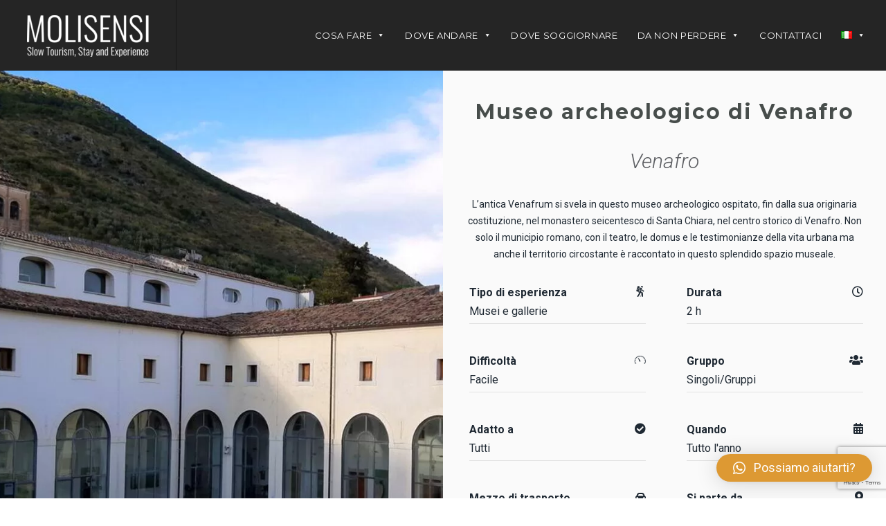

--- FILE ---
content_type: text/html; charset=UTF-8
request_url: https://molisensi.com/esperienze/museo-archeologico-di-venafro/
body_size: 20251
content:
<!DOCTYPE html>
<html lang="it-IT">
<head><style>img.lazy{min-height:1px}</style><link href="https://molisensi.com/wp-content/plugins/w3-total-cache/pub/js/lazyload.min.js" as="script">
	<meta charset="UTF-8">
	<meta http-equiv="X-UA-Compatible" content="IE=edge">
	<meta name="viewport" content="width=device-width, initial-scale=1.0">
	
	<meta name='robots' content='index, follow, max-image-preview:large, max-snippet:-1, max-video-preview:-1' />

	<!-- This site is optimized with the Yoast SEO plugin v22.0 - https://yoast.com/wordpress/plugins/seo/ -->
	<title>Museo archeologico di Venafro | Molisensi</title>
	<link rel="canonical" href="https://molisensi.com/esperienze/museo-archeologico-di-venafro/" />
	<meta property="og:locale" content="it_IT" />
	<meta property="og:type" content="article" />
	<meta property="og:title" content="Museo archeologico di Venafro | Molisensi" />
	<meta property="og:description" content="L’antica Venafrum si svela in questo museo archeologico ospitato, fin dalla sua originaria costituzione, nel monastero seicentesco di Santa Chiara, nel centro storico di Venafro. Non solo il municipio romano, con il teatro, le domus e le testimonianze della vita urbana ma anche il territorio circostante è raccontato in questo splendido spazio museale." />
	<meta property="og:url" content="https://molisensi.com/esperienze/museo-archeologico-di-venafro/" />
	<meta property="og:site_name" content="Molisensi" />
	<meta property="article:publisher" content="https://www.facebook.com/molisensi/" />
	<meta property="article:modified_time" content="2024-03-17T10:32:53+00:00" />
	<meta property="og:image" content="https://molisensi.com/wp-content/uploads/2022/02/Museo-archeologico-di-Venafro-3.jpg" />
	<meta property="og:image:width" content="1200" />
	<meta property="og:image:height" content="1600" />
	<meta property="og:image:type" content="image/jpeg" />
	<meta name="twitter:card" content="summary_large_image" />
	<script type="application/ld+json" class="yoast-schema-graph">{"@context":"https://schema.org","@graph":[{"@type":"WebPage","@id":"https://molisensi.com/esperienze/museo-archeologico-di-venafro/","url":"https://molisensi.com/esperienze/museo-archeologico-di-venafro/","name":"Museo archeologico di Venafro | Molisensi","isPartOf":{"@id":"https://molisensi.com/#website"},"primaryImageOfPage":{"@id":"https://molisensi.com/esperienze/museo-archeologico-di-venafro/#primaryimage"},"image":{"@id":"https://molisensi.com/esperienze/museo-archeologico-di-venafro/#primaryimage"},"thumbnailUrl":"https://molisensi.com/wp-content/uploads/2022/02/Museo-archeologico-di-Venafro-3.jpg","datePublished":"2022-02-08T10:05:28+00:00","dateModified":"2024-03-17T10:32:53+00:00","breadcrumb":{"@id":"https://molisensi.com/esperienze/museo-archeologico-di-venafro/#breadcrumb"},"inLanguage":"it-IT","potentialAction":[{"@type":"ReadAction","target":["https://molisensi.com/esperienze/museo-archeologico-di-venafro/"]}]},{"@type":"ImageObject","inLanguage":"it-IT","@id":"https://molisensi.com/esperienze/museo-archeologico-di-venafro/#primaryimage","url":"https://molisensi.com/wp-content/uploads/2022/02/Museo-archeologico-di-Venafro-3.jpg","contentUrl":"https://molisensi.com/wp-content/uploads/2022/02/Museo-archeologico-di-Venafro-3.jpg","width":1200,"height":1600},{"@type":"BreadcrumbList","@id":"https://molisensi.com/esperienze/museo-archeologico-di-venafro/#breadcrumb","itemListElement":[{"@type":"ListItem","position":1,"name":"Home","item":"https://molisensi.com/"},{"@type":"ListItem","position":2,"name":"Esperienze","item":"https://molisensi.com/esperienze/"},{"@type":"ListItem","position":3,"name":"Museo archeologico di Venafro"}]},{"@type":"WebSite","@id":"https://molisensi.com/#website","url":"https://molisensi.com/","name":"Molisensi","description":"Slow Tourism, Stay and Experience","publisher":{"@id":"https://molisensi.com/#organization"},"potentialAction":[{"@type":"SearchAction","target":{"@type":"EntryPoint","urlTemplate":"https://molisensi.com/?s={search_term_string}"},"query-input":"required name=search_term_string"}],"inLanguage":"it-IT"},{"@type":"Organization","@id":"https://molisensi.com/#organization","name":"Molisensi.com","url":"https://molisensi.com/","logo":{"@type":"ImageObject","inLanguage":"it-IT","@id":"https://molisensi.com/#/schema/logo/image/","url":"https://molisensi.com/wp-content/uploads/2022/01/logo_molisensi_d-1-2.png","contentUrl":"https://molisensi.com/wp-content/uploads/2022/01/logo_molisensi_d-1-2.png","width":141,"height":48,"caption":"Molisensi.com"},"image":{"@id":"https://molisensi.com/#/schema/logo/image/"},"sameAs":["https://www.facebook.com/molisensi/","https://www.instagram.com/molisensi/"]}]}</script>
	<!-- / Yoast SEO plugin. -->


<link rel='dns-prefetch' href='//maps.googleapis.com' />
<link rel='dns-prefetch' href='//use.fontawesome.com' />
<link rel="stylesheet" href="https://molisensi.com/wp-content/cache/minify/c73db.css" media="all" />

<style id='classic-theme-styles-inline-css' type='text/css'>
/*! This file is auto-generated */
.wp-block-button__link{color:#fff;background-color:#32373c;border-radius:9999px;box-shadow:none;text-decoration:none;padding:calc(.667em + 2px) calc(1.333em + 2px);font-size:1.125em}.wp-block-file__button{background:#32373c;color:#fff;text-decoration:none}
</style>
<style id='global-styles-inline-css' type='text/css'>
body{--wp--preset--color--black: #000000;--wp--preset--color--cyan-bluish-gray: #abb8c3;--wp--preset--color--white: #ffffff;--wp--preset--color--pale-pink: #f78da7;--wp--preset--color--vivid-red: #cf2e2e;--wp--preset--color--luminous-vivid-orange: #ff6900;--wp--preset--color--luminous-vivid-amber: #fcb900;--wp--preset--color--light-green-cyan: #7bdcb5;--wp--preset--color--vivid-green-cyan: #00d084;--wp--preset--color--pale-cyan-blue: #8ed1fc;--wp--preset--color--vivid-cyan-blue: #0693e3;--wp--preset--color--vivid-purple: #9b51e0;--wp--preset--gradient--vivid-cyan-blue-to-vivid-purple: linear-gradient(135deg,rgba(6,147,227,1) 0%,rgb(155,81,224) 100%);--wp--preset--gradient--light-green-cyan-to-vivid-green-cyan: linear-gradient(135deg,rgb(122,220,180) 0%,rgb(0,208,130) 100%);--wp--preset--gradient--luminous-vivid-amber-to-luminous-vivid-orange: linear-gradient(135deg,rgba(252,185,0,1) 0%,rgba(255,105,0,1) 100%);--wp--preset--gradient--luminous-vivid-orange-to-vivid-red: linear-gradient(135deg,rgba(255,105,0,1) 0%,rgb(207,46,46) 100%);--wp--preset--gradient--very-light-gray-to-cyan-bluish-gray: linear-gradient(135deg,rgb(238,238,238) 0%,rgb(169,184,195) 100%);--wp--preset--gradient--cool-to-warm-spectrum: linear-gradient(135deg,rgb(74,234,220) 0%,rgb(151,120,209) 20%,rgb(207,42,186) 40%,rgb(238,44,130) 60%,rgb(251,105,98) 80%,rgb(254,248,76) 100%);--wp--preset--gradient--blush-light-purple: linear-gradient(135deg,rgb(255,206,236) 0%,rgb(152,150,240) 100%);--wp--preset--gradient--blush-bordeaux: linear-gradient(135deg,rgb(254,205,165) 0%,rgb(254,45,45) 50%,rgb(107,0,62) 100%);--wp--preset--gradient--luminous-dusk: linear-gradient(135deg,rgb(255,203,112) 0%,rgb(199,81,192) 50%,rgb(65,88,208) 100%);--wp--preset--gradient--pale-ocean: linear-gradient(135deg,rgb(255,245,203) 0%,rgb(182,227,212) 50%,rgb(51,167,181) 100%);--wp--preset--gradient--electric-grass: linear-gradient(135deg,rgb(202,248,128) 0%,rgb(113,206,126) 100%);--wp--preset--gradient--midnight: linear-gradient(135deg,rgb(2,3,129) 0%,rgb(40,116,252) 100%);--wp--preset--font-size--small: 13px;--wp--preset--font-size--medium: 20px;--wp--preset--font-size--large: 36px;--wp--preset--font-size--x-large: 42px;--wp--preset--spacing--20: 0.44rem;--wp--preset--spacing--30: 0.67rem;--wp--preset--spacing--40: 1rem;--wp--preset--spacing--50: 1.5rem;--wp--preset--spacing--60: 2.25rem;--wp--preset--spacing--70: 3.38rem;--wp--preset--spacing--80: 5.06rem;--wp--preset--shadow--natural: 6px 6px 9px rgba(0, 0, 0, 0.2);--wp--preset--shadow--deep: 12px 12px 50px rgba(0, 0, 0, 0.4);--wp--preset--shadow--sharp: 6px 6px 0px rgba(0, 0, 0, 0.2);--wp--preset--shadow--outlined: 6px 6px 0px -3px rgba(255, 255, 255, 1), 6px 6px rgba(0, 0, 0, 1);--wp--preset--shadow--crisp: 6px 6px 0px rgba(0, 0, 0, 1);}:where(.is-layout-flex){gap: 0.5em;}:where(.is-layout-grid){gap: 0.5em;}body .is-layout-flow > .alignleft{float: left;margin-inline-start: 0;margin-inline-end: 2em;}body .is-layout-flow > .alignright{float: right;margin-inline-start: 2em;margin-inline-end: 0;}body .is-layout-flow > .aligncenter{margin-left: auto !important;margin-right: auto !important;}body .is-layout-constrained > .alignleft{float: left;margin-inline-start: 0;margin-inline-end: 2em;}body .is-layout-constrained > .alignright{float: right;margin-inline-start: 2em;margin-inline-end: 0;}body .is-layout-constrained > .aligncenter{margin-left: auto !important;margin-right: auto !important;}body .is-layout-constrained > :where(:not(.alignleft):not(.alignright):not(.alignfull)){max-width: var(--wp--style--global--content-size);margin-left: auto !important;margin-right: auto !important;}body .is-layout-constrained > .alignwide{max-width: var(--wp--style--global--wide-size);}body .is-layout-flex{display: flex;}body .is-layout-flex{flex-wrap: wrap;align-items: center;}body .is-layout-flex > *{margin: 0;}body .is-layout-grid{display: grid;}body .is-layout-grid > *{margin: 0;}:where(.wp-block-columns.is-layout-flex){gap: 2em;}:where(.wp-block-columns.is-layout-grid){gap: 2em;}:where(.wp-block-post-template.is-layout-flex){gap: 1.25em;}:where(.wp-block-post-template.is-layout-grid){gap: 1.25em;}.has-black-color{color: var(--wp--preset--color--black) !important;}.has-cyan-bluish-gray-color{color: var(--wp--preset--color--cyan-bluish-gray) !important;}.has-white-color{color: var(--wp--preset--color--white) !important;}.has-pale-pink-color{color: var(--wp--preset--color--pale-pink) !important;}.has-vivid-red-color{color: var(--wp--preset--color--vivid-red) !important;}.has-luminous-vivid-orange-color{color: var(--wp--preset--color--luminous-vivid-orange) !important;}.has-luminous-vivid-amber-color{color: var(--wp--preset--color--luminous-vivid-amber) !important;}.has-light-green-cyan-color{color: var(--wp--preset--color--light-green-cyan) !important;}.has-vivid-green-cyan-color{color: var(--wp--preset--color--vivid-green-cyan) !important;}.has-pale-cyan-blue-color{color: var(--wp--preset--color--pale-cyan-blue) !important;}.has-vivid-cyan-blue-color{color: var(--wp--preset--color--vivid-cyan-blue) !important;}.has-vivid-purple-color{color: var(--wp--preset--color--vivid-purple) !important;}.has-black-background-color{background-color: var(--wp--preset--color--black) !important;}.has-cyan-bluish-gray-background-color{background-color: var(--wp--preset--color--cyan-bluish-gray) !important;}.has-white-background-color{background-color: var(--wp--preset--color--white) !important;}.has-pale-pink-background-color{background-color: var(--wp--preset--color--pale-pink) !important;}.has-vivid-red-background-color{background-color: var(--wp--preset--color--vivid-red) !important;}.has-luminous-vivid-orange-background-color{background-color: var(--wp--preset--color--luminous-vivid-orange) !important;}.has-luminous-vivid-amber-background-color{background-color: var(--wp--preset--color--luminous-vivid-amber) !important;}.has-light-green-cyan-background-color{background-color: var(--wp--preset--color--light-green-cyan) !important;}.has-vivid-green-cyan-background-color{background-color: var(--wp--preset--color--vivid-green-cyan) !important;}.has-pale-cyan-blue-background-color{background-color: var(--wp--preset--color--pale-cyan-blue) !important;}.has-vivid-cyan-blue-background-color{background-color: var(--wp--preset--color--vivid-cyan-blue) !important;}.has-vivid-purple-background-color{background-color: var(--wp--preset--color--vivid-purple) !important;}.has-black-border-color{border-color: var(--wp--preset--color--black) !important;}.has-cyan-bluish-gray-border-color{border-color: var(--wp--preset--color--cyan-bluish-gray) !important;}.has-white-border-color{border-color: var(--wp--preset--color--white) !important;}.has-pale-pink-border-color{border-color: var(--wp--preset--color--pale-pink) !important;}.has-vivid-red-border-color{border-color: var(--wp--preset--color--vivid-red) !important;}.has-luminous-vivid-orange-border-color{border-color: var(--wp--preset--color--luminous-vivid-orange) !important;}.has-luminous-vivid-amber-border-color{border-color: var(--wp--preset--color--luminous-vivid-amber) !important;}.has-light-green-cyan-border-color{border-color: var(--wp--preset--color--light-green-cyan) !important;}.has-vivid-green-cyan-border-color{border-color: var(--wp--preset--color--vivid-green-cyan) !important;}.has-pale-cyan-blue-border-color{border-color: var(--wp--preset--color--pale-cyan-blue) !important;}.has-vivid-cyan-blue-border-color{border-color: var(--wp--preset--color--vivid-cyan-blue) !important;}.has-vivid-purple-border-color{border-color: var(--wp--preset--color--vivid-purple) !important;}.has-vivid-cyan-blue-to-vivid-purple-gradient-background{background: var(--wp--preset--gradient--vivid-cyan-blue-to-vivid-purple) !important;}.has-light-green-cyan-to-vivid-green-cyan-gradient-background{background: var(--wp--preset--gradient--light-green-cyan-to-vivid-green-cyan) !important;}.has-luminous-vivid-amber-to-luminous-vivid-orange-gradient-background{background: var(--wp--preset--gradient--luminous-vivid-amber-to-luminous-vivid-orange) !important;}.has-luminous-vivid-orange-to-vivid-red-gradient-background{background: var(--wp--preset--gradient--luminous-vivid-orange-to-vivid-red) !important;}.has-very-light-gray-to-cyan-bluish-gray-gradient-background{background: var(--wp--preset--gradient--very-light-gray-to-cyan-bluish-gray) !important;}.has-cool-to-warm-spectrum-gradient-background{background: var(--wp--preset--gradient--cool-to-warm-spectrum) !important;}.has-blush-light-purple-gradient-background{background: var(--wp--preset--gradient--blush-light-purple) !important;}.has-blush-bordeaux-gradient-background{background: var(--wp--preset--gradient--blush-bordeaux) !important;}.has-luminous-dusk-gradient-background{background: var(--wp--preset--gradient--luminous-dusk) !important;}.has-pale-ocean-gradient-background{background: var(--wp--preset--gradient--pale-ocean) !important;}.has-electric-grass-gradient-background{background: var(--wp--preset--gradient--electric-grass) !important;}.has-midnight-gradient-background{background: var(--wp--preset--gradient--midnight) !important;}.has-small-font-size{font-size: var(--wp--preset--font-size--small) !important;}.has-medium-font-size{font-size: var(--wp--preset--font-size--medium) !important;}.has-large-font-size{font-size: var(--wp--preset--font-size--large) !important;}.has-x-large-font-size{font-size: var(--wp--preset--font-size--x-large) !important;}
.wp-block-navigation a:where(:not(.wp-element-button)){color: inherit;}
:where(.wp-block-post-template.is-layout-flex){gap: 1.25em;}:where(.wp-block-post-template.is-layout-grid){gap: 1.25em;}
:where(.wp-block-columns.is-layout-flex){gap: 2em;}:where(.wp-block-columns.is-layout-grid){gap: 2em;}
.wp-block-pullquote{font-size: 1.5em;line-height: 1.6;}
</style>




<link rel='stylesheet' id='font-awesome-5-css' href='https://use.fontawesome.com/releases/v5.15.4/css/all.css?ver=6.4.7' type='text/css' integrity='sha384-DyZ88mC6Up2uqS4h/KRgHuoeGwBcD4Ng9SiP4dIRy0EXTlnuz47vAwmeGwVChigm' crossorigin='anonymous' />









<script type="text/javascript" id="post-views-counter-frontend-js-before">
/* <![CDATA[ */
var pvcArgsFrontend = {"mode":"js","postID":1151,"requestURL":"https:\/\/molisensi.com\/wp-admin\/admin-ajax.php","nonce":"aa86a0a372","dataStorage":"cookies","multisite":false,"path":"\/","domain":""};
/* ]]> */
</script>
<script type="text/javascript" src="https://molisensi.com/wp-content/plugins/post-views-counter/js/frontend.min.js?ver=1.4.8" id="post-views-counter-frontend-js"></script>
<link rel="apple-touch-icon" sizes="180x180" href="/wp-content/uploads/fbrfg/apple-touch-icon.png">
<link rel="icon" type="image/png" sizes="32x32" href="/wp-content/uploads/fbrfg/favicon-32x32.png">
<link rel="icon" type="image/png" sizes="16x16" href="/wp-content/uploads/fbrfg/favicon-16x16.png">
<link rel="manifest" href="/wp-content/uploads/fbrfg/site.webmanifest">
<link rel="mask-icon" href="/wp-content/uploads/fbrfg/safari-pinned-tab.svg" color="#5bbad5">
<link rel="shortcut icon" href="/wp-content/uploads/fbrfg/favicon.ico">
<meta name="msapplication-TileColor" content="#da532c">
<meta name="msapplication-config" content="/wp-content/uploads/fbrfg/browserconfig.xml">
<meta name="theme-color" content="#ffffff">
			<style>
				.e-con.e-parent:nth-of-type(n+4):not(.e-lazyloaded):not(.e-no-lazyload),
				.e-con.e-parent:nth-of-type(n+4):not(.e-lazyloaded):not(.e-no-lazyload) * {
					background-image: none !important;
				}
				@media screen and (max-height: 1024px) {
					.e-con.e-parent:nth-of-type(n+3):not(.e-lazyloaded):not(.e-no-lazyload),
					.e-con.e-parent:nth-of-type(n+3):not(.e-lazyloaded):not(.e-no-lazyload) * {
						background-image: none !important;
					}
				}
				@media screen and (max-height: 640px) {
					.e-con.e-parent:nth-of-type(n+2):not(.e-lazyloaded):not(.e-no-lazyload),
					.e-con.e-parent:nth-of-type(n+2):not(.e-lazyloaded):not(.e-no-lazyload) * {
						background-image: none !important;
					}
				}
			</style>
			
<script type="text/javascript">function setREVStartSize(e){
			//window.requestAnimationFrame(function() {				 
				window.RSIW = window.RSIW===undefined ? window.innerWidth : window.RSIW;	
				window.RSIH = window.RSIH===undefined ? window.innerHeight : window.RSIH;	
				try {								
					var pw = document.getElementById(e.c).parentNode.offsetWidth,
						newh;
					pw = pw===0 || isNaN(pw) ? window.RSIW : pw;
					e.tabw = e.tabw===undefined ? 0 : parseInt(e.tabw);
					e.thumbw = e.thumbw===undefined ? 0 : parseInt(e.thumbw);
					e.tabh = e.tabh===undefined ? 0 : parseInt(e.tabh);
					e.thumbh = e.thumbh===undefined ? 0 : parseInt(e.thumbh);
					e.tabhide = e.tabhide===undefined ? 0 : parseInt(e.tabhide);
					e.thumbhide = e.thumbhide===undefined ? 0 : parseInt(e.thumbhide);
					e.mh = e.mh===undefined || e.mh=="" || e.mh==="auto" ? 0 : parseInt(e.mh,0);		
					if(e.layout==="fullscreen" || e.l==="fullscreen") 						
						newh = Math.max(e.mh,window.RSIH);					
					else{					
						e.gw = Array.isArray(e.gw) ? e.gw : [e.gw];
						for (var i in e.rl) if (e.gw[i]===undefined || e.gw[i]===0) e.gw[i] = e.gw[i-1];					
						e.gh = e.el===undefined || e.el==="" || (Array.isArray(e.el) && e.el.length==0)? e.gh : e.el;
						e.gh = Array.isArray(e.gh) ? e.gh : [e.gh];
						for (var i in e.rl) if (e.gh[i]===undefined || e.gh[i]===0) e.gh[i] = e.gh[i-1];
											
						var nl = new Array(e.rl.length),
							ix = 0,						
							sl;					
						e.tabw = e.tabhide>=pw ? 0 : e.tabw;
						e.thumbw = e.thumbhide>=pw ? 0 : e.thumbw;
						e.tabh = e.tabhide>=pw ? 0 : e.tabh;
						e.thumbh = e.thumbhide>=pw ? 0 : e.thumbh;					
						for (var i in e.rl) nl[i] = e.rl[i]<window.RSIW ? 0 : e.rl[i];
						sl = nl[0];									
						for (var i in nl) if (sl>nl[i] && nl[i]>0) { sl = nl[i]; ix=i;}															
						var m = pw>(e.gw[ix]+e.tabw+e.thumbw) ? 1 : (pw-(e.tabw+e.thumbw)) / (e.gw[ix]);					
						newh =  (e.gh[ix] * m) + (e.tabh + e.thumbh);
					}				
					if(window.rs_init_css===undefined) window.rs_init_css = document.head.appendChild(document.createElement("style"));					
					document.getElementById(e.c).height = newh+"px";
					window.rs_init_css.innerHTML += "#"+e.c+"_wrapper { height: "+newh+"px }";				
				} catch(e){
					console.log("Failure at Presize of Slider:" + e)
				}					   
			//});
		  };</script>
			<style>
				:root {
				--qlwapp-scheme-font-family:inherit;--qlwapp-scheme-font-size:18px;--qlwapp-scheme-icon-size:60px;--qlwapp-scheme-icon-font-size:24px;--qlwapp-scheme-brand:#dd9933;--qlwapp-scheme-box-message-word-break:break-all;				}
			</style>
			<style type="text/css">/** Mega Menu CSS: fs **/</style>

	<!-- Global site tag (gtag.js) - Google Analytics -->
	<script async src="https://www.googletagmanager.com/gtag/js?id=G-F19WHJYV3J"></script>
	<script>
	  window.dataLayer = window.dataLayer || [];
	  function gtag(){dataLayer.push(arguments);}
	  gtag('js', new Date());

	  gtag('config', 'G-F19WHJYV3J');
	</script>

</head>
<body class="esperienze-template-default single single-esperienze postid-1151 mega-menu-main-menu default-page elementor-default elementor-kit-1940">

	
	<!-- main wrapper -->
	<div id="wrapper">
		<div class="page-wrapper">
			<!-- main header -->
			<header id="header" class="white-header">
				<div class="container-fluid">
					<!-- logo -->
					<div class="logo">
						<a href="https://molisensi.com">
							<img class="normal lazy" src="data:image/svg+xml,%3Csvg%20xmlns='http://www.w3.org/2000/svg'%20viewBox='0%200%201%201'%3E%3C/svg%3E" data-src="https://molisensi.com/wp-content/themes/molisensi/assets/img/logos/logo_molisensi_w.png" alt="Entrada">
							<img class="gray-logo lazy" src="data:image/svg+xml,%3Csvg%20xmlns='http://www.w3.org/2000/svg'%20viewBox='0%200%201%201'%3E%3C/svg%3E" data-src="https://molisensi.com/wp-content/themes/molisensi/assets/img/logos/logo_molisensi_d.png" alt="Entrada">
						</a>
					</div>
					<!-- main navigation -->
					<nav class="navbar navbar-default">
						<div class="navbar-header">
							<button type="button" class="navbar-toggle nav-opener" data-toggle="collapse" data-target="#nav">
								<span class="sr-only">Toggle navigation</span>
								<span class="icon-bar"></span>
								<span class="icon-bar"></span>
								<span class="icon-bar"></span>
							</button>
						</div>
						<!-- main menu items and drop for mobile -->
						<div class="collapse navbar-collapse" id="nav">
						<div id="mega-menu-wrap-main-menu" class="mega-menu-wrap"><div class="mega-menu-toggle"><div class="mega-toggle-blocks-left"><div class='mega-toggle-block mega-menu-toggle-animated-block mega-toggle-block-1' id='mega-toggle-block-1'><button aria-label="Toggle Menu" class="mega-toggle-animated mega-toggle-animated-slider" type="button" aria-expanded="false">
                  <span class="mega-toggle-animated-box">
                    <span class="mega-toggle-animated-inner"></span>
                  </span>
                </button></div><div class='mega-toggle-block mega-html-block mega-toggle-block-2' id='mega-toggle-block-2'></div><div class='mega-toggle-block mega-menu-toggle-block mega-toggle-block-3' id='mega-toggle-block-3' tabindex='0'><span class='mega-toggle-label' role='button' aria-expanded='false'><span class='mega-toggle-label-closed'>MENU</span><span class='mega-toggle-label-open'>MENU</span></span></div></div><div class="mega-toggle-blocks-center"></div><div class="mega-toggle-blocks-right"></div></div><ul id="mega-menu-main-menu" class="mega-menu max-mega-menu mega-menu-horizontal mega-no-js" data-event="hover_intent" data-effect="fade_up" data-effect-speed="200" data-effect-mobile="disabled" data-effect-speed-mobile="0" data-mobile-force-width="false" data-second-click="go" data-document-click="collapse" data-vertical-behaviour="accordion" data-breakpoint="768" data-unbind="true" data-mobile-state="collapse_all" data-hover-intent-timeout="300" data-hover-intent-interval="100"><li class='mega-menu-item mega-menu-item-type-post_type_archive mega-menu-item-object-esperienze mega-menu-item-has-children mega-menu-megamenu mega-align-bottom-left mega-menu-grid mega-menu-item-215' id='mega-menu-item-215'><a class="mega-menu-link" href="https://molisensi.com/esperienze/" aria-haspopup="true" aria-expanded="false" tabindex="0">Cosa fare<span class="mega-indicator"></span></a>
<ul class="mega-sub-menu">
<li class='mega-menu-row' id='mega-menu-215-0'>
	<ul class="mega-sub-menu">
<li class='mega-menu-column mega-menu-columns-3-of-12' id='mega-menu-215-0-0'>
		<ul class="mega-sub-menu">
<li class='mega-menu-item mega-menu-item-type-taxonomy mega-menu-item-object-tipologie mega-has-icon mega-icon-left mega-menu-item-1070' id='mega-menu-item-1070'><a class="dashicons-location-alt mega-menu-link" href="https://molisensi.com/tipologie/avventurarsi/">Avventurarsi</a></li><li class='mega-menu-item mega-menu-item-type-taxonomy mega-menu-item-object-tipologie mega-has-icon mega-icon-left mega-menu-item-1823' id='mega-menu-item-1823'><a class="dashicons-format-image mega-menu-link" href="https://molisensi.com/tipologie/vacanze-mare/">Azzurro Mare</a></li><li class='mega-menu-item mega-menu-item-type-taxonomy mega-menu-item-object-tipologie mega-has-icon mega-icon-left mega-menu-item-1072' id='mega-menu-item-1072'><a class="dashicons-groups mega-menu-link" href="https://molisensi.com/tipologie/genius-loci/">Eventi da raccontare</a></li>		</ul>
</li><li class='mega-menu-column mega-menu-columns-3-of-12' id='mega-menu-215-0-1'>
		<ul class="mega-sub-menu">
<li class='mega-menu-item mega-menu-item-type-taxonomy mega-menu-item-object-tipologie mega-has-icon mega-icon-left mega-menu-item-1071' id='mega-menu-item-1071'><a class="dashicons-food mega-menu-link" href="https://molisensi.com/tipologie/enograstronomia/">Con Gusto</a></li><li class='mega-menu-item mega-menu-item-type-taxonomy mega-menu-item-object-tipologie mega-current-esperienze-ancestor mega-current-menu-parent mega-current-custom-parent mega-has-icon mega-icon-left mega-menu-item-1919' id='mega-menu-item-1919'><a class="dashicons-thumbs-up mega-menu-link" href="https://molisensi.com/tipologie/4-stagioni/dinverno/">D’Inverno</a></li><li class='mega-menu-item mega-menu-item-type-taxonomy mega-menu-item-object-tipologie mega-current-esperienze-ancestor mega-current-menu-parent mega-current-custom-parent mega-has-icon mega-icon-left mega-menu-item-1075' id='mega-menu-item-1075'><a class="dashicons-bank mega-menu-link" href="https://molisensi.com/tipologie/cultura/">È Cultura</a></li>		</ul>
</li><li class='mega-menu-column mega-menu-columns-3-of-12' id='mega-menu-215-0-2'>
		<ul class="mega-sub-menu">
<li class='mega-menu-item mega-menu-item-type-taxonomy mega-menu-item-object-tipologie mega-has-icon mega-icon-left mega-menu-item-1767' id='mega-menu-item-1767'><a class="dashicons-location mega-menu-link" href="https://molisensi.com/tipologie/vacanze-montagna/">In vetta</a></li><li class='mega-menu-item mega-menu-item-type-taxonomy mega-menu-item-object-tipologie mega-current-esperienze-ancestor mega-current-menu-parent mega-current-custom-parent mega-has-icon mega-icon-left mega-menu-item-4753' id='mega-menu-item-4753'><a class="fas fa-sun mega-menu-link" href="https://molisensi.com/tipologie/4-stagioni/destate/">D'Estate</a></li><li class='mega-menu-item mega-menu-item-type-taxonomy mega-menu-item-object-tipologie mega-current-esperienze-ancestor mega-current-menu-parent mega-current-custom-parent mega-has-icon mega-icon-left mega-menu-item-1076' id='mega-menu-item-1076'><a class="dashicons-heart mega-menu-link" href="https://molisensi.com/tipologie/vacanze-per-famiglie/">Famiglie & Bambini</a></li>		</ul>
</li><li class='mega-menu-column mega-menu-columns-3-of-12' id='mega-menu-215-0-3'>
		<ul class="mega-sub-menu">
<li class='mega-menu-item mega-menu-item-type-taxonomy mega-menu-item-object-tipologie mega-has-icon mega-icon-left mega-menu-item-1768' id='mega-menu-item-1768'><a class="dashicons-universal-access mega-menu-link" href="https://molisensi.com/tipologie/vacanze-sport/">SportivaMente</a></li><li class='mega-menu-item mega-menu-item-type-taxonomy mega-menu-item-object-tipologie mega-has-icon mega-icon-left mega-menu-item-1766' id='mega-menu-item-1766'><a class="dashicons-buddicons-replies mega-menu-link" href="https://molisensi.com/tipologie/natura/">Verdissima Natura</a></li><li class='mega-menu-item mega-menu-item-type-taxonomy mega-menu-item-object-tipologie mega-has-icon mega-icon-left mega-menu-item-4754' id='mega-menu-item-4754'><a class="fas fa-book-reader mega-menu-link" href="https://molisensi.com/tipologie/genius-loci/feste-tradizionali/">Feste tradizionali</a></li>		</ul>
</li>	</ul>
</li><li class='mega-menu-row' id='mega-menu-215-1'>
	<ul class="mega-sub-menu">
<li class='mega-menu-column mega-menu-columns-3-of-12' id='mega-menu-215-1-0'></li>	</ul>
</li></ul>
</li><li class='mega-menu-item mega-menu-item-type-post_type mega-menu-item-object-page mega-menu-item-has-children mega-menu-megamenu mega-align-bottom-left mega-menu-grid mega-menu-item-4575' id='mega-menu-item-4575'><a class="mega-menu-link" href="https://molisensi.com/destinazioni/" aria-haspopup="true" aria-expanded="false" tabindex="0">DOVE ANDARE<span class="mega-indicator"></span></a>
<ul class="mega-sub-menu">
<li class='mega-menu-row' id='mega-menu-4575-0'>
	<ul class="mega-sub-menu">
<li class='mega-menu-column mega-menu-columns-3-of-12' id='mega-menu-4575-0-0'>
		<ul class="mega-sub-menu">
<li class='mega-menu-item mega-menu-item-type-custom mega-menu-item-object-custom mega-menu-item-has-children mega-hide-arrow mega-has-icon mega-icon-left mega-collapse-children mega-menu-item-4579' id='mega-menu-item-4579'><a class="fas fa-university mega-menu-link">CITTÀ D'ARTE<span class="mega-indicator"></span></a>
			<ul class="mega-sub-menu">
<li class='mega-menu-item mega-menu-item-type-taxonomy mega-menu-item-object-destinazioni mega-menu-item-4597' id='mega-menu-item-4597'><a class="mega-menu-link" href="https://molisensi.com/destinazioni/agnone/">Agnone</a></li><li class='mega-menu-item mega-menu-item-type-taxonomy mega-menu-item-object-destinazioni mega-menu-item-4598' id='mega-menu-item-4598'><a class="mega-menu-link" href="https://molisensi.com/destinazioni/bojano/">Bojano</a></li><li class='mega-menu-item mega-menu-item-type-taxonomy mega-menu-item-object-destinazioni mega-menu-item-4599' id='mega-menu-item-4599'><a class="mega-menu-link" href="https://molisensi.com/destinazioni/campobasso/">Campobasso</a></li><li class='mega-menu-item mega-menu-item-type-taxonomy mega-menu-item-object-destinazioni mega-menu-item-4600' id='mega-menu-item-4600'><a class="mega-menu-link" href="https://molisensi.com/destinazioni/frosolone/">Frosolone</a></li><li class='mega-menu-item mega-menu-item-type-taxonomy mega-menu-item-object-destinazioni mega-menu-item-4601' id='mega-menu-item-4601'><a class="mega-menu-link" href="https://molisensi.com/destinazioni/isernia/">Isernia</a></li><li class='mega-menu-item mega-menu-item-type-taxonomy mega-menu-item-object-destinazioni mega-menu-item-4602' id='mega-menu-item-4602'><a class="mega-menu-link" href="https://molisensi.com/destinazioni/larino/">Larino</a></li><li class='mega-menu-item mega-menu-item-type-taxonomy mega-menu-item-object-destinazioni mega-menu-item-4605' id='mega-menu-item-4605'><a class="mega-menu-link" href="https://molisensi.com/destinazioni/termoli/">Termoli</a></li><li class='mega-menu-item mega-menu-item-type-taxonomy mega-menu-item-object-destinazioni mega-current-esperienze-ancestor mega-current-menu-parent mega-current-custom-parent mega-menu-item-4751' id='mega-menu-item-4751'><a class="mega-menu-link" href="https://molisensi.com/destinazioni/venafro/">Venafro</a></li>			</ul>
</li>		</ul>
</li><li class='mega-menu-column mega-menu-columns-3-of-12' id='mega-menu-4575-0-1'>
		<ul class="mega-sub-menu">
<li class='mega-menu-item mega-menu-item-type-custom mega-menu-item-object-custom mega-menu-item-has-children mega-hide-arrow mega-has-icon mega-icon-left mega-collapse-children mega-menu-item-4580' id='mega-menu-item-4580'><a class="fas fa-home mega-menu-link">BORGHI<span class="mega-indicator"></span></a>
			<ul class="mega-sub-menu">
<li class='mega-menu-item mega-menu-item-type-taxonomy mega-menu-item-object-destinazioni mega-menu-item-4630' id='mega-menu-item-4630'><a class="mega-menu-link" href="https://molisensi.com/destinazioni/bagnoli-del-trigno/">Bagnoli del Trigno</a></li><li class='mega-menu-item mega-menu-item-type-taxonomy mega-menu-item-object-destinazioni mega-menu-item-6621' id='mega-menu-item-6621'><a class="mega-menu-link" href="https://molisensi.com/destinazioni/campodipietra/">Campodipietra</a></li><li class='mega-menu-item mega-menu-item-type-taxonomy mega-menu-item-object-destinazioni mega-menu-item-4636' id='mega-menu-item-4636'><a class="mega-menu-link" href="https://molisensi.com/destinazioni/casacalenda/">Casacalenda</a></li><li class='mega-menu-item mega-menu-item-type-taxonomy mega-menu-item-object-destinazioni mega-menu-item-5109' id='mega-menu-item-5109'><a class="mega-menu-link" href="https://molisensi.com/destinazioni/castel-del-giudice/">Castel del Giudice</a></li><li class='mega-menu-item mega-menu-item-type-taxonomy mega-menu-item-object-destinazioni mega-menu-item-4639' id='mega-menu-item-4639'><a class="mega-menu-link" href="https://molisensi.com/destinazioni/castellino-del-biferno/">Castellino del Biferno</a></li><li class='mega-menu-item mega-menu-item-type-taxonomy mega-menu-item-object-destinazioni mega-menu-item-4640' id='mega-menu-item-4640'><a class="mega-menu-link" href="https://molisensi.com/destinazioni/castelmauro/">Castelmauro</a></li><li class='mega-menu-item mega-menu-item-type-taxonomy mega-menu-item-object-destinazioni mega-menu-item-4641' id='mega-menu-item-4641'><a class="mega-menu-link" href="https://molisensi.com/destinazioni/castelnuovo-al-volturno/">Castelnuovo al Volturno</a></li><li class='mega-menu-item mega-menu-item-type-taxonomy mega-menu-item-object-destinazioni mega-menu-item-5487' id='mega-menu-item-5487'><a class="mega-menu-link" href="https://molisensi.com/destinazioni/castelverrino/">Castelverrino</a></li><li class='mega-menu-item mega-menu-item-type-taxonomy mega-menu-item-object-destinazioni mega-menu-item-4644' id='mega-menu-item-4644'><a class="mega-menu-link" href="https://molisensi.com/destinazioni/cerasuolo/">Cerasuolo</a></li><li class='mega-menu-item mega-menu-item-type-taxonomy mega-menu-item-object-destinazioni mega-menu-item-6650' id='mega-menu-item-6650'><a class="mega-menu-link" href="https://molisensi.com/destinazioni/cercepiccola/">Cercepiccola</a></li><li class='mega-menu-item mega-menu-item-type-taxonomy mega-menu-item-object-destinazioni mega-menu-item-4645' id='mega-menu-item-4645'><a class="mega-menu-link" href="https://molisensi.com/destinazioni/civitacampomarano/">Civitacampomarano</a></li><li class='mega-menu-item mega-menu-item-type-taxonomy mega-menu-item-object-destinazioni mega-menu-item-4960' id='mega-menu-item-4960'><a class="mega-menu-link" href="https://molisensi.com/destinazioni/fornelli/">Fornelli</a></li><li class='mega-menu-item mega-menu-item-type-taxonomy mega-menu-item-object-destinazioni mega-menu-item-4646' id='mega-menu-item-4646'><a class="mega-menu-link" href="https://molisensi.com/destinazioni/fossalto/">Fossalto</a></li><li class='mega-menu-item mega-menu-item-type-taxonomy mega-menu-item-object-destinazioni mega-menu-item-4650' id='mega-menu-item-4650'><a class="mega-menu-link" href="https://molisensi.com/destinazioni/jelsi/">Jelsi</a></li><li class='mega-menu-item mega-menu-item-type-taxonomy mega-menu-item-object-destinazioni mega-menu-item-4654' id='mega-menu-item-4654'><a class="mega-menu-link" href="https://molisensi.com/destinazioni/miranda/">Miranda</a></li><li class='mega-menu-item mega-menu-item-type-taxonomy mega-menu-item-object-destinazioni mega-menu-item-4655' id='mega-menu-item-4655'><a class="mega-menu-link" href="https://molisensi.com/destinazioni/monteroduni/">Monteroduni</a></li><li class='mega-menu-item mega-menu-item-type-taxonomy mega-menu-item-object-destinazioni mega-menu-item-4656' id='mega-menu-item-4656'><a class="mega-menu-link" href="https://molisensi.com/destinazioni/morrone-del-sannio/">Morrone del Sannio</a></li><li class='mega-menu-item mega-menu-item-type-taxonomy mega-menu-item-object-destinazioni mega-menu-item-4657' id='mega-menu-item-4657'><a class="mega-menu-link" href="https://molisensi.com/destinazioni/oratino/">Oratino</a></li><li class='mega-menu-item mega-menu-item-type-taxonomy mega-menu-item-object-destinazioni mega-menu-item-4658' id='mega-menu-item-4658'><a class="mega-menu-link" href="https://molisensi.com/destinazioni/pesche/">Pesche</a></li><li class='mega-menu-item mega-menu-item-type-taxonomy mega-menu-item-object-destinazioni mega-menu-item-5558' id='mega-menu-item-5558'><a class="mega-menu-link" href="https://molisensi.com/destinazioni/pozzilli/">Pozzilli</a></li><li class='mega-menu-item mega-menu-item-type-taxonomy mega-menu-item-object-destinazioni mega-menu-item-4660' id='mega-menu-item-4660'><a class="mega-menu-link" href="https://molisensi.com/destinazioni/riccia/">Riccia</a></li><li class='mega-menu-item mega-menu-item-type-taxonomy mega-menu-item-object-destinazioni mega-menu-item-4664' id='mega-menu-item-4664'><a class="mega-menu-link" href="https://molisensi.com/destinazioni/salcito/">Salcito</a></li><li class='mega-menu-item mega-menu-item-type-taxonomy mega-menu-item-object-destinazioni mega-menu-item-5488' id='mega-menu-item-5488'><a class="mega-menu-link" href="https://molisensi.com/destinazioni/sant-angelo-del-pesco/">Sant'Angelo del Pesco</a></li><li class='mega-menu-item mega-menu-item-type-taxonomy mega-menu-item-object-destinazioni mega-menu-item-4667' id='mega-menu-item-4667'><a class="mega-menu-link" href="https://molisensi.com/destinazioni/scapoli/">Scapoli</a></li><li class='mega-menu-item mega-menu-item-type-taxonomy mega-menu-item-object-destinazioni mega-menu-item-4668' id='mega-menu-item-4668'><a class="mega-menu-link" href="https://molisensi.com/destinazioni/trivento/">Trivento</a></li><li class='mega-menu-item mega-menu-item-type-taxonomy mega-menu-item-object-destinazioni mega-menu-item-4669' id='mega-menu-item-4669'><a class="mega-menu-link" href="https://molisensi.com/destinazioni/tufara/">Tufara</a></li>			</ul>
</li>		</ul>
</li><li class='mega-menu-column mega-menu-columns-3-of-12' id='mega-menu-4575-0-2'>
		<ul class="mega-sub-menu">
<li class='mega-menu-item mega-menu-item-type-custom mega-menu-item-object-custom mega-menu-item-has-children mega-hide-arrow mega-has-icon mega-icon-left mega-collapse-children mega-menu-item-4577' id='mega-menu-item-4577'><a class="fas fa-mountain mega-menu-link">MONTAGNA<span class="mega-indicator"></span></a>
			<ul class="mega-sub-menu">
<li class='mega-menu-item mega-menu-item-type-taxonomy mega-menu-item-object-destinazioni mega-menu-item-4585' id='mega-menu-item-4585'><a class="mega-menu-link" href="https://molisensi.com/destinazioni/agnone/">Agnone</a></li><li class='mega-menu-item mega-menu-item-type-taxonomy mega-menu-item-object-destinazioni mega-menu-item-4586' id='mega-menu-item-4586'><a class="mega-menu-link" href="https://molisensi.com/destinazioni/campitello-matese/">Campitello Matese</a></li><li class='mega-menu-item mega-menu-item-type-taxonomy mega-menu-item-object-destinazioni mega-menu-item-4587' id='mega-menu-item-4587'><a class="mega-menu-link" href="https://molisensi.com/destinazioni/capracotta/">Capracotta</a></li><li class='mega-menu-item mega-menu-item-type-taxonomy mega-menu-item-object-destinazioni mega-menu-item-4588' id='mega-menu-item-4588'><a class="mega-menu-link" href="https://molisensi.com/destinazioni/carovilli/">Carovilli</a></li><li class='mega-menu-item mega-menu-item-type-taxonomy mega-menu-item-object-destinazioni mega-menu-item-5108' id='mega-menu-item-5108'><a class="mega-menu-link" href="https://molisensi.com/destinazioni/castel-del-giudice/">Castel del Giudice</a></li><li class='mega-menu-item mega-menu-item-type-taxonomy mega-menu-item-object-destinazioni mega-menu-item-4589' id='mega-menu-item-4589'><a class="mega-menu-link" href="https://molisensi.com/destinazioni/castelpetroso/">Castelpetroso</a></li><li class='mega-menu-item mega-menu-item-type-taxonomy mega-menu-item-object-destinazioni mega-menu-item-5548' id='mega-menu-item-5548'><a class="mega-menu-link" href="https://molisensi.com/destinazioni/colli-a-volturno/">Colli a Volturno</a></li><li class='mega-menu-item mega-menu-item-type-taxonomy mega-menu-item-object-destinazioni mega-menu-item-5553' id='mega-menu-item-5553'><a class="mega-menu-link" href="https://molisensi.com/destinazioni/filignano/">Filignano</a></li><li class='mega-menu-item mega-menu-item-type-taxonomy mega-menu-item-object-destinazioni mega-menu-item-4590' id='mega-menu-item-4590'><a class="mega-menu-link" href="https://molisensi.com/destinazioni/frosolone/">Frosolone</a></li><li class='mega-menu-item mega-menu-item-type-taxonomy mega-menu-item-object-destinazioni mega-menu-item-4591' id='mega-menu-item-4591'><a class="mega-menu-link" href="https://molisensi.com/destinazioni/macchiagodena/">Macchiagodena</a></li><li class='mega-menu-item mega-menu-item-type-taxonomy mega-menu-item-object-destinazioni mega-menu-item-4592' id='mega-menu-item-4592'><a class="mega-menu-link" href="https://molisensi.com/destinazioni/miranda/">Miranda</a></li><li class='mega-menu-item mega-menu-item-type-taxonomy mega-menu-item-object-destinazioni mega-menu-item-4593' id='mega-menu-item-4593'><a class="mega-menu-link" href="https://molisensi.com/destinazioni/morrone-del-sannio/">Morrone del Sannio</a></li><li class='mega-menu-item mega-menu-item-type-taxonomy mega-menu-item-object-destinazioni mega-menu-item-4594' id='mega-menu-item-4594'><a class="mega-menu-link" href="https://molisensi.com/destinazioni/pescolanciano/">Pescolanciano</a></li><li class='mega-menu-item mega-menu-item-type-taxonomy mega-menu-item-object-destinazioni mega-menu-item-4603' id='mega-menu-item-4603'><a class="mega-menu-link" href="https://molisensi.com/destinazioni/pietrabbondante/">Pietrabbondante</a></li><li class='mega-menu-item mega-menu-item-type-taxonomy mega-menu-item-object-destinazioni mega-menu-item-4595' id='mega-menu-item-4595'><a class="mega-menu-link" href="https://molisensi.com/destinazioni/roccamandolfi/">Roccamandolfi</a></li><li class='mega-menu-item mega-menu-item-type-taxonomy mega-menu-item-object-destinazioni mega-menu-item-4665' id='mega-menu-item-4665'><a class="mega-menu-link" href="https://molisensi.com/destinazioni/san-pietro-avellana/">San Pietro Avellana</a></li><li class='mega-menu-item mega-menu-item-type-taxonomy mega-menu-item-object-destinazioni mega-menu-item-5000' id='mega-menu-item-5000'><a class="mega-menu-link" href="https://molisensi.com/destinazioni/santangelo-in-grotte/">Sant'Angelo in Grotte</a></li><li class='mega-menu-item mega-menu-item-type-taxonomy mega-menu-item-object-destinazioni mega-menu-item-5046' id='mega-menu-item-5046'><a class="mega-menu-link" href="https://molisensi.com/destinazioni/vastogirardi/">Vastogirardi</a></li>			</ul>
</li>		</ul>
</li><li class='mega-menu-column mega-menu-columns-3-of-12' id='mega-menu-4575-0-3'>
		<ul class="mega-sub-menu">
<li class='mega-menu-item mega-menu-item-type-custom mega-menu-item-object-custom mega-menu-item-has-children mega-hide-arrow mega-has-icon mega-icon-left mega-collapse-children mega-menu-item-4582' id='mega-menu-item-4582'><a class="fas fa-tree mega-menu-link">PARCHI E NATURA<span class="mega-indicator"></span></a>
			<ul class="mega-sub-menu">
<li class='mega-menu-item mega-menu-item-type-taxonomy mega-menu-item-object-destinazioni mega-menu-item-6616' id='mega-menu-item-6616'><a class="mega-menu-link" href="https://molisensi.com/destinazioni/busso/">Busso</a></li><li class='mega-menu-item mega-menu-item-type-taxonomy mega-menu-item-object-destinazioni mega-menu-item-4674' id='mega-menu-item-4674'><a class="mega-menu-link" href="https://molisensi.com/destinazioni/campochiaro/">Campochiaro</a></li><li class='mega-menu-item mega-menu-item-type-taxonomy mega-menu-item-object-destinazioni mega-menu-item-4699' id='mega-menu-item-4699'><a class="mega-menu-link" href="https://molisensi.com/destinazioni/capracotta/">Capracotta</a></li><li class='mega-menu-item mega-menu-item-type-taxonomy mega-menu-item-object-destinazioni mega-menu-item-4675' id='mega-menu-item-4675'><a class="mega-menu-link" href="https://molisensi.com/destinazioni/carovilli/">Carovilli</a></li><li class='mega-menu-item mega-menu-item-type-taxonomy mega-menu-item-object-destinazioni mega-menu-item-4635' id='mega-menu-item-4635'><a class="mega-menu-link" href="https://molisensi.com/destinazioni/carpinone/">Carpinone</a></li><li class='mega-menu-item mega-menu-item-type-taxonomy mega-menu-item-object-destinazioni mega-menu-item-4676' id='mega-menu-item-4676'><a class="mega-menu-link" href="https://molisensi.com/destinazioni/casacalenda/">Casacalenda</a></li><li class='mega-menu-item mega-menu-item-type-taxonomy mega-menu-item-object-destinazioni mega-menu-item-5110' id='mega-menu-item-5110'><a class="mega-menu-link" href="https://molisensi.com/destinazioni/castel-del-giudice/">Castel del Giudice</a></li><li class='mega-menu-item mega-menu-item-type-taxonomy mega-menu-item-object-destinazioni mega-menu-item-4677' id='mega-menu-item-4677'><a class="mega-menu-link" href="https://molisensi.com/destinazioni/castel-san-vincenzo/">Castel San Vincenzo</a></li><li class='mega-menu-item mega-menu-item-type-taxonomy mega-menu-item-object-destinazioni mega-menu-item-4678' id='mega-menu-item-4678'><a class="mega-menu-link" href="https://molisensi.com/destinazioni/castelnuovo-al-volturno/">Castelnuovo al Volturno</a></li><li class='mega-menu-item mega-menu-item-type-taxonomy mega-menu-item-object-destinazioni mega-menu-item-6874' id='mega-menu-item-6874'><a class="mega-menu-link" href="https://molisensi.com/destinazioni/chiauci/">Chiauci</a></li><li class='mega-menu-item mega-menu-item-type-taxonomy mega-menu-item-object-destinazioni mega-menu-item-4679' id='mega-menu-item-4679'><a class="mega-menu-link" href="https://molisensi.com/destinazioni/guardiaregia/">Guardiaregia</a></li><li class='mega-menu-item mega-menu-item-type-taxonomy mega-menu-item-object-destinazioni mega-menu-item-4652' id='mega-menu-item-4652'><a class="mega-menu-link" href="https://molisensi.com/destinazioni/macchiagodena/">Macchiagodena</a></li><li class='mega-menu-item mega-menu-item-type-taxonomy mega-menu-item-object-destinazioni mega-menu-item-4902' id='mega-menu-item-4902'><a class="mega-menu-link" href="https://molisensi.com/destinazioni/montenero-di-bisaccia/">Montenero di Bisaccia</a></li><li class='mega-menu-item mega-menu-item-type-taxonomy mega-menu-item-object-destinazioni mega-menu-item-4680' id='mega-menu-item-4680'><a class="mega-menu-link" href="https://molisensi.com/destinazioni/pesche/">Pesche</a></li><li class='mega-menu-item mega-menu-item-type-taxonomy mega-menu-item-object-destinazioni mega-menu-item-4681' id='mega-menu-item-4681'><a class="mega-menu-link" href="https://molisensi.com/destinazioni/pescolanciano/">Pescolanciano</a></li><li class='mega-menu-item mega-menu-item-type-taxonomy mega-menu-item-object-destinazioni mega-menu-item-4929' id='mega-menu-item-4929'><a class="mega-menu-link" href="https://molisensi.com/destinazioni/petacciato/">Petacciato</a></li><li class='mega-menu-item mega-menu-item-type-taxonomy mega-menu-item-object-destinazioni mega-menu-item-4682' id='mega-menu-item-4682'><a class="mega-menu-link" href="https://molisensi.com/destinazioni/pietrabbondante/">Pietrabbondante</a></li><li class='mega-menu-item mega-menu-item-type-taxonomy mega-menu-item-object-destinazioni mega-menu-item-4683' id='mega-menu-item-4683'><a class="mega-menu-link" href="https://molisensi.com/destinazioni/riccia/">Riccia</a></li><li class='mega-menu-item mega-menu-item-type-taxonomy mega-menu-item-object-destinazioni mega-menu-item-4661' id='mega-menu-item-4661'><a class="mega-menu-link" href="https://molisensi.com/destinazioni/roccamandolfi/">Roccamandolfi</a></li><li class='mega-menu-item mega-menu-item-type-taxonomy mega-menu-item-object-destinazioni mega-menu-item-4684' id='mega-menu-item-4684'><a class="mega-menu-link" href="https://molisensi.com/destinazioni/rocchetta-a-volturno/">Rocchetta a Volturno</a></li><li class='mega-menu-item mega-menu-item-type-taxonomy mega-menu-item-object-destinazioni mega-menu-item-4741' id='mega-menu-item-4741'><a class="mega-menu-link" href="https://molisensi.com/destinazioni/salcito/">Salcito</a></li><li class='mega-menu-item mega-menu-item-type-taxonomy mega-menu-item-object-destinazioni mega-menu-item-4685' id='mega-menu-item-4685'><a class="mega-menu-link" href="https://molisensi.com/destinazioni/san-pietro-avellana/">San Pietro Avellana</a></li><li class='mega-menu-item mega-menu-item-type-taxonomy mega-menu-item-object-destinazioni mega-menu-item-4666' id='mega-menu-item-4666'><a class="mega-menu-link" href="https://molisensi.com/destinazioni/santagapito/">Sant'Agapito</a></li><li class='mega-menu-item mega-menu-item-type-taxonomy mega-menu-item-object-destinazioni mega-menu-item-4686' id='mega-menu-item-4686'><a class="mega-menu-link" href="https://molisensi.com/destinazioni/scapoli/">Scapoli</a></li><li class='mega-menu-item mega-menu-item-type-taxonomy mega-menu-item-object-destinazioni mega-menu-item-5047' id='mega-menu-item-5047'><a class="mega-menu-link" href="https://molisensi.com/destinazioni/vastogirardi/">Vastogirardi</a></li><li class='mega-menu-item mega-menu-item-type-taxonomy mega-menu-item-object-destinazioni mega-current-esperienze-ancestor mega-current-menu-parent mega-current-custom-parent mega-menu-item-4743' id='mega-menu-item-4743'><a class="mega-menu-link" href="https://molisensi.com/destinazioni/venafro/">Venafro</a></li>			</ul>
</li>		</ul>
</li>	</ul>
</li><li class='mega-menu-row' id='mega-menu-4575-1'>
	<ul class="mega-sub-menu">
<li class='mega-menu-column mega-menu-columns-3-of-12' id='mega-menu-4575-1-0'>
		<ul class="mega-sub-menu">
<li class='mega-menu-item mega-menu-item-type-custom mega-menu-item-object-custom mega-menu-item-has-children mega-hide-arrow mega-has-icon mega-icon-left mega-collapse-children mega-menu-item-4576' id='mega-menu-item-4576'><a class="fas fa-umbrella-beach mega-menu-link">MARE<span class="mega-indicator"></span></a>
			<ul class="mega-sub-menu">
<li class='mega-menu-item mega-menu-item-type-taxonomy mega-menu-item-object-destinazioni mega-menu-item-4841' id='mega-menu-item-4841'><a class="mega-menu-link" href="https://molisensi.com/destinazioni/campomarino/">Campomarino</a></li><li class='mega-menu-item mega-menu-item-type-taxonomy mega-menu-item-object-destinazioni mega-menu-item-4901' id='mega-menu-item-4901'><a class="mega-menu-link" href="https://molisensi.com/destinazioni/montenero-di-bisaccia/">Montenero di Bisaccia</a></li><li class='mega-menu-item mega-menu-item-type-taxonomy mega-menu-item-object-destinazioni mega-menu-item-4928' id='mega-menu-item-4928'><a class="mega-menu-link" href="https://molisensi.com/destinazioni/petacciato/">Petacciato</a></li><li class='mega-menu-item mega-menu-item-type-taxonomy mega-menu-item-object-destinazioni mega-menu-item-4584' id='mega-menu-item-4584'><a class="mega-menu-link" href="https://molisensi.com/destinazioni/termoli/">Termoli</a></li>			</ul>
</li>		</ul>
</li><li class='mega-menu-column mega-menu-columns-3-of-12' id='mega-menu-4575-1-1'>
		<ul class="mega-sub-menu">
<li class='mega-menu-item mega-menu-item-type-custom mega-menu-item-object-custom mega-menu-item-has-children mega-hide-arrow mega-has-icon mega-icon-left mega-collapse-children mega-menu-item-4581' id='mega-menu-item-4581'><a class="fas fa-fish mega-menu-link">LAGHI<span class="mega-indicator"></span></a>
			<ul class="mega-sub-menu">
<li class='mega-menu-item mega-menu-item-type-taxonomy mega-menu-item-object-destinazioni mega-menu-item-4670' id='mega-menu-item-4670'><a class="mega-menu-link" href="https://molisensi.com/destinazioni/castel-san-vincenzo/">Castel San Vincenzo</a></li><li class='mega-menu-item mega-menu-item-type-taxonomy mega-menu-item-object-destinazioni mega-menu-item-5086' id='mega-menu-item-5086'><a class="mega-menu-link" href="https://molisensi.com/destinazioni/colletorto/">Colletorto</a></li><li class='mega-menu-item mega-menu-item-type-taxonomy mega-menu-item-object-destinazioni mega-menu-item-4671' id='mega-menu-item-4671'><a class="mega-menu-link" href="https://molisensi.com/destinazioni/guardialfiera/">Guardialfiera</a></li><li class='mega-menu-item mega-menu-item-type-taxonomy mega-menu-item-object-destinazioni mega-menu-item-4672' id='mega-menu-item-4672'><a class="mega-menu-link" href="https://molisensi.com/destinazioni/macchia-valfortore/">Macchia Valfortore</a></li>			</ul>
</li>		</ul>
</li><li class='mega-menu-column mega-menu-columns-3-of-12' id='mega-menu-4575-1-2'>
		<ul class="mega-sub-menu">
<li class='mega-menu-item mega-menu-item-type-custom mega-menu-item-object-custom mega-menu-item-has-children mega-hide-arrow mega-has-icon mega-icon-left mega-collapse-children mega-menu-item-4578' id='mega-menu-item-4578'><a class="fas fa-leaf mega-menu-link">CAMPAGNA<span class="mega-indicator"></span></a>
			<ul class="mega-sub-menu">
<li class='mega-menu-item mega-menu-item-type-taxonomy mega-menu-item-object-destinazioni mega-menu-item-4608' id='mega-menu-item-4608'><a class="mega-menu-link" href="https://molisensi.com/destinazioni/casacalenda/">Casacalenda</a></li><li class='mega-menu-item mega-menu-item-type-taxonomy mega-menu-item-object-destinazioni mega-menu-item-4609' id='mega-menu-item-4609'><a class="mega-menu-link" href="https://molisensi.com/destinazioni/casalciprano/">Casalciprano</a></li><li class='mega-menu-item mega-menu-item-type-taxonomy mega-menu-item-object-destinazioni mega-menu-item-4610' id='mega-menu-item-4610'><a class="mega-menu-link" href="https://molisensi.com/destinazioni/castellino-del-biferno/">Castellino del Biferno</a></li><li class='mega-menu-item mega-menu-item-type-taxonomy mega-menu-item-object-destinazioni mega-menu-item-4611' id='mega-menu-item-4611'><a class="mega-menu-link" href="https://molisensi.com/destinazioni/castelmauro/">Castelmauro</a></li><li class='mega-menu-item mega-menu-item-type-taxonomy mega-menu-item-object-destinazioni mega-menu-item-4612' id='mega-menu-item-4612'><a class="mega-menu-link" href="https://molisensi.com/destinazioni/castelnuovo-al-volturno/">Castelnuovo al Volturno</a></li><li class='mega-menu-item mega-menu-item-type-taxonomy mega-menu-item-object-destinazioni mega-menu-item-4614' id='mega-menu-item-4614'><a class="mega-menu-link" href="https://molisensi.com/destinazioni/civitacampomarano/">Civitacampomarano</a></li><li class='mega-menu-item mega-menu-item-type-taxonomy mega-menu-item-object-destinazioni mega-menu-item-5085' id='mega-menu-item-5085'><a class="mega-menu-link" href="https://molisensi.com/destinazioni/colletorto/">Colletorto</a></li><li class='mega-menu-item mega-menu-item-type-taxonomy mega-menu-item-object-destinazioni mega-menu-item-4959' id='mega-menu-item-4959'><a class="mega-menu-link" href="https://molisensi.com/destinazioni/fornelli/">Fornelli</a></li><li class='mega-menu-item mega-menu-item-type-taxonomy mega-menu-item-object-destinazioni mega-menu-item-4615' id='mega-menu-item-4615'><a class="mega-menu-link" href="https://molisensi.com/destinazioni/fossalto/">Fossalto</a></li><li class='mega-menu-item mega-menu-item-type-taxonomy mega-menu-item-object-destinazioni mega-menu-item-4616' id='mega-menu-item-4616'><a class="mega-menu-link" href="https://molisensi.com/destinazioni/gambatesa/">Gambatesa</a></li><li class='mega-menu-item mega-menu-item-type-taxonomy mega-menu-item-object-destinazioni mega-menu-item-4648' id='mega-menu-item-4648'><a class="mega-menu-link" href="https://molisensi.com/destinazioni/guardialfiera/">Guardialfiera</a></li><li class='mega-menu-item mega-menu-item-type-taxonomy mega-menu-item-object-destinazioni mega-menu-item-4617' id='mega-menu-item-4617'><a class="mega-menu-link" href="https://molisensi.com/destinazioni/jelsi/">Jelsi</a></li><li class='mega-menu-item mega-menu-item-type-taxonomy mega-menu-item-object-destinazioni mega-menu-item-4618' id='mega-menu-item-4618'><a class="mega-menu-link" href="https://molisensi.com/destinazioni/matrice/">Matrice</a></li><li class='mega-menu-item mega-menu-item-type-taxonomy mega-menu-item-object-destinazioni mega-menu-item-4619' id='mega-menu-item-4619'><a class="mega-menu-link" href="https://molisensi.com/destinazioni/monteroduni/">Monteroduni</a></li><li class='mega-menu-item mega-menu-item-type-taxonomy mega-menu-item-object-destinazioni mega-menu-item-4620' id='mega-menu-item-4620'><a class="mega-menu-link" href="https://molisensi.com/destinazioni/oratino/">Oratino</a></li><li class='mega-menu-item mega-menu-item-type-taxonomy mega-menu-item-object-destinazioni mega-menu-item-5068' id='mega-menu-item-5068'><a class="mega-menu-link" href="https://molisensi.com/destinazioni/petrella-tifernina/">Petrella Tifernina</a></li><li class='mega-menu-item mega-menu-item-type-taxonomy mega-menu-item-object-destinazioni mega-menu-item-4622' id='mega-menu-item-4622'><a class="mega-menu-link" href="https://molisensi.com/destinazioni/riccia/">Riccia</a></li><li class='mega-menu-item mega-menu-item-type-taxonomy mega-menu-item-object-destinazioni mega-menu-item-4623' id='mega-menu-item-4623'><a class="mega-menu-link" href="https://molisensi.com/destinazioni/roccavivara/">Roccavivara</a></li><li class='mega-menu-item mega-menu-item-type-taxonomy mega-menu-item-object-destinazioni mega-menu-item-4626' id='mega-menu-item-4626'><a class="mega-menu-link" href="https://molisensi.com/destinazioni/santagapito/">Sant'Agapito</a></li><li class='mega-menu-item mega-menu-item-type-taxonomy mega-menu-item-object-destinazioni mega-menu-item-5029' id='mega-menu-item-5029'><a class="mega-menu-link" href="https://molisensi.com/destinazioni/santelena-sannita/">Sant'Elena Sannita</a></li><li class='mega-menu-item mega-menu-item-type-taxonomy mega-menu-item-object-destinazioni mega-menu-item-4627' id='mega-menu-item-4627'><a class="mega-menu-link" href="https://molisensi.com/destinazioni/scapoli/">Scapoli</a></li><li class='mega-menu-item mega-menu-item-type-taxonomy mega-menu-item-object-destinazioni mega-menu-item-4629' id='mega-menu-item-4629'><a class="mega-menu-link" href="https://molisensi.com/destinazioni/tufara/">Tufara</a></li>			</ul>
</li>		</ul>
</li><li class='mega-menu-column mega-menu-columns-3-of-12' id='mega-menu-4575-1-3'>
		<ul class="mega-sub-menu">
<li class='mega-menu-item mega-menu-item-type-custom mega-menu-item-object-custom mega-menu-item-has-children mega-hide-arrow mega-has-icon mega-icon-left mega-collapse-children mega-menu-item-4583' id='mega-menu-item-4583'><a class="fas fa-church mega-menu-link">LUOGHI DI CULTO<span class="mega-indicator"></span></a>
			<ul class="mega-sub-menu">
<li class='mega-menu-item mega-menu-item-type-taxonomy mega-menu-item-object-destinazioni mega-menu-item-4727' id='mega-menu-item-4727'><a class="mega-menu-link" href="https://molisensi.com/destinazioni/agnone/">Agnone</a></li><li class='mega-menu-item mega-menu-item-type-taxonomy mega-menu-item-object-destinazioni mega-menu-item-4730' id='mega-menu-item-4730'><a class="mega-menu-link" href="https://molisensi.com/destinazioni/bojano/">Bojano</a></li><li class='mega-menu-item mega-menu-item-type-taxonomy mega-menu-item-object-destinazioni mega-menu-item-4707' id='mega-menu-item-4707'><a class="mega-menu-link" href="https://molisensi.com/destinazioni/campobasso/">Campobasso</a></li><li class='mega-menu-item mega-menu-item-type-taxonomy mega-menu-item-object-destinazioni mega-menu-item-4688' id='mega-menu-item-4688'><a class="mega-menu-link" href="https://molisensi.com/destinazioni/castelpetroso/">Castelpetroso</a></li><li class='mega-menu-item mega-menu-item-type-taxonomy mega-menu-item-object-destinazioni mega-menu-item-4689' id='mega-menu-item-4689'><a class="mega-menu-link" href="https://molisensi.com/destinazioni/isernia/">Isernia</a></li><li class='mega-menu-item mega-menu-item-type-taxonomy mega-menu-item-object-destinazioni mega-menu-item-4708' id='mega-menu-item-4708'><a class="mega-menu-link" href="https://molisensi.com/destinazioni/larino/">Larino</a></li><li class='mega-menu-item mega-menu-item-type-taxonomy mega-menu-item-object-destinazioni mega-menu-item-4702' id='mega-menu-item-4702'><a class="mega-menu-link" href="https://molisensi.com/destinazioni/matrice/">Matrice</a></li><li class='mega-menu-item mega-menu-item-type-taxonomy mega-menu-item-object-destinazioni mega-menu-item-4903' id='mega-menu-item-4903'><a class="mega-menu-link" href="https://molisensi.com/destinazioni/montenero-di-bisaccia/">Montenero di Bisaccia</a></li><li class='mega-menu-item mega-menu-item-type-taxonomy mega-menu-item-object-destinazioni mega-menu-item-5066' id='mega-menu-item-5066'><a class="mega-menu-link" href="https://molisensi.com/destinazioni/petrella-tifernina/">Petrella Tifernina</a></li><li class='mega-menu-item mega-menu-item-type-taxonomy mega-menu-item-object-destinazioni mega-menu-item-4691' id='mega-menu-item-4691'><a class="mega-menu-link" href="https://molisensi.com/destinazioni/roccavivara/">Roccavivara</a></li><li class='mega-menu-item mega-menu-item-type-taxonomy mega-menu-item-object-destinazioni mega-menu-item-4718' id='mega-menu-item-4718'><a class="mega-menu-link" href="https://molisensi.com/destinazioni/rocchetta-a-volturno/">Rocchetta a Volturno</a></li><li class='mega-menu-item mega-menu-item-type-taxonomy mega-menu-item-object-destinazioni mega-menu-item-5001' id='mega-menu-item-5001'><a class="mega-menu-link" href="https://molisensi.com/destinazioni/santangelo-in-grotte/">Sant'Angelo in Grotte</a></li><li class='mega-menu-item mega-menu-item-type-taxonomy mega-menu-item-object-destinazioni mega-menu-item-4709' id='mega-menu-item-4709'><a class="mega-menu-link" href="https://molisensi.com/destinazioni/termoli/">Termoli</a></li><li class='mega-menu-item mega-menu-item-type-taxonomy mega-menu-item-object-destinazioni mega-menu-item-4692' id='mega-menu-item-4692'><a class="mega-menu-link" href="https://molisensi.com/destinazioni/trivento/">Trivento</a></li><li class='mega-menu-item mega-menu-item-type-taxonomy mega-menu-item-object-destinazioni mega-current-esperienze-ancestor mega-current-menu-parent mega-current-custom-parent mega-menu-item-4710' id='mega-menu-item-4710'><a class="mega-menu-link" href="https://molisensi.com/destinazioni/venafro/">Venafro</a></li>			</ul>
</li>		</ul>
</li>	</ul>
</li><li class='mega-menu-row' id='mega-menu-4575-2'>
	<ul class="mega-sub-menu">
<li class='mega-menu-column mega-menu-columns-3-of-12' id='mega-menu-4575-2-0'>
		<ul class="mega-sub-menu">
<li class='mega-menu-item mega-menu-item-type-custom mega-menu-item-object-custom mega-menu-item-has-children mega-hide-arrow mega-has-icon mega-icon-left mega-collapse-children mega-menu-item-4693' id='mega-menu-item-4693'><a class="fas fa-chess-rook mega-menu-link">TORRI E CASTELLI<span class="mega-indicator"></span></a>
			<ul class="mega-sub-menu">
<li class='mega-menu-item mega-menu-item-type-taxonomy mega-menu-item-object-destinazioni mega-menu-item-4694' id='mega-menu-item-4694'><a class="mega-menu-link" href="https://molisensi.com/destinazioni/bagnoli-del-trigno/">Bagnoli del Trigno</a></li><li class='mega-menu-item mega-menu-item-type-taxonomy mega-menu-item-object-destinazioni mega-menu-item-6610' id='mega-menu-item-6610'><a class="mega-menu-link" href="https://molisensi.com/destinazioni/bonefro/">Bonefro</a></li><li class='mega-menu-item mega-menu-item-type-taxonomy mega-menu-item-object-destinazioni mega-menu-item-4723' id='mega-menu-item-4723'><a class="mega-menu-link" href="https://molisensi.com/destinazioni/campobasso/">Campobasso</a></li><li class='mega-menu-item mega-menu-item-type-taxonomy mega-menu-item-object-destinazioni mega-menu-item-6652' id='mega-menu-item-6652'><a class="mega-menu-link" href="https://molisensi.com/destinazioni/castelbottaccio/">Castelbottaccio</a></li><li class='mega-menu-item mega-menu-item-type-taxonomy mega-menu-item-object-destinazioni mega-menu-item-4643' id='mega-menu-item-4643'><a class="mega-menu-link" href="https://molisensi.com/destinazioni/castropignano/">Castropignano</a></li><li class='mega-menu-item mega-menu-item-type-taxonomy mega-menu-item-object-destinazioni mega-menu-item-4700' id='mega-menu-item-4700'><a class="mega-menu-link" href="https://molisensi.com/destinazioni/civitacampomarano/">Civitacampomarano</a></li><li class='mega-menu-item mega-menu-item-type-taxonomy mega-menu-item-object-destinazioni mega-menu-item-6654' id='mega-menu-item-6654'><a class="mega-menu-link" href="https://molisensi.com/destinazioni/colle-danchise/">Colle D’Anchise</a></li><li class='mega-menu-item mega-menu-item-type-taxonomy mega-menu-item-object-destinazioni mega-menu-item-5087' id='mega-menu-item-5087'><a class="mega-menu-link" href="https://molisensi.com/destinazioni/colletorto/">Colletorto</a></li><li class='mega-menu-item mega-menu-item-type-taxonomy mega-menu-item-object-destinazioni mega-menu-item-4961' id='mega-menu-item-4961'><a class="mega-menu-link" href="https://molisensi.com/destinazioni/fornelli/">Fornelli</a></li><li class='mega-menu-item mega-menu-item-type-taxonomy mega-menu-item-object-destinazioni mega-menu-item-4647' id='mega-menu-item-4647'><a class="mega-menu-link" href="https://molisensi.com/destinazioni/gambatesa/">Gambatesa</a></li><li class='mega-menu-item mega-menu-item-type-taxonomy mega-menu-item-object-destinazioni mega-menu-item-4701' id='mega-menu-item-4701'><a class="mega-menu-link" href="https://molisensi.com/destinazioni/macchiagodena/">Macchiagodena</a></li><li class='mega-menu-item mega-menu-item-type-taxonomy mega-menu-item-object-destinazioni mega-menu-item-4703' id='mega-menu-item-4703'><a class="mega-menu-link" href="https://molisensi.com/destinazioni/monteroduni/">Monteroduni</a></li><li class='mega-menu-item mega-menu-item-type-taxonomy mega-menu-item-object-destinazioni mega-menu-item-4736' id='mega-menu-item-4736'><a class="mega-menu-link" href="https://molisensi.com/destinazioni/oratino/">Oratino</a></li><li class='mega-menu-item mega-menu-item-type-taxonomy mega-menu-item-object-destinazioni mega-menu-item-4659' id='mega-menu-item-4659'><a class="mega-menu-link" href="https://molisensi.com/destinazioni/pescolanciano/">Pescolanciano</a></li><li class='mega-menu-item mega-menu-item-type-taxonomy mega-menu-item-object-destinazioni mega-menu-item-4735' id='mega-menu-item-4735'><a class="mega-menu-link" href="https://molisensi.com/destinazioni/riccia/">Riccia</a></li><li class='mega-menu-item mega-menu-item-type-taxonomy mega-menu-item-object-destinazioni mega-menu-item-4728' id='mega-menu-item-4728'><a class="mega-menu-link" href="https://molisensi.com/destinazioni/roccamandolfi/">Roccamandolfi</a></li><li class='mega-menu-item mega-menu-item-type-taxonomy mega-menu-item-object-destinazioni mega-menu-item-4724' id='mega-menu-item-4724'><a class="mega-menu-link" href="https://molisensi.com/destinazioni/termoli/">Termoli</a></li><li class='mega-menu-item mega-menu-item-type-taxonomy mega-menu-item-object-destinazioni mega-current-esperienze-ancestor mega-current-menu-parent mega-current-custom-parent mega-menu-item-4720' id='mega-menu-item-4720'><a class="mega-menu-link" href="https://molisensi.com/destinazioni/venafro/">Venafro</a></li>			</ul>
</li>		</ul>
</li><li class='mega-menu-column mega-menu-columns-3-of-12' id='mega-menu-4575-2-1'>
		<ul class="mega-sub-menu">
<li class='mega-menu-item mega-menu-item-type-custom mega-menu-item-object-custom mega-menu-item-has-children mega-hide-arrow mega-has-icon mega-icon-left mega-collapse-children mega-menu-item-4695' id='mega-menu-item-4695'><a class="fas fa-building mega-menu-link">MUSEI<span class="mega-indicator"></span></a>
			<ul class="mega-sub-menu">
<li class='mega-menu-item mega-menu-item-type-taxonomy mega-menu-item-object-destinazioni mega-menu-item-4712' id='mega-menu-item-4712'><a class="mega-menu-link" href="https://molisensi.com/destinazioni/agnone/">Agnone</a></li><li class='mega-menu-item mega-menu-item-type-taxonomy mega-menu-item-object-destinazioni mega-menu-item-4737' id='mega-menu-item-4737'><a class="mega-menu-link" href="https://molisensi.com/destinazioni/bagnoli-del-trigno/">Bagnoli del Trigno</a></li><li class='mega-menu-item mega-menu-item-type-taxonomy mega-menu-item-object-destinazioni mega-menu-item-4631' id='mega-menu-item-4631'><a class="mega-menu-link" href="https://molisensi.com/destinazioni/baranello/">Baranello</a></li><li class='mega-menu-item mega-menu-item-type-taxonomy mega-menu-item-object-destinazioni mega-menu-item-4722' id='mega-menu-item-4722'><a class="mega-menu-link" href="https://molisensi.com/destinazioni/campobasso/">Campobasso</a></li><li class='mega-menu-item mega-menu-item-type-taxonomy mega-menu-item-object-destinazioni mega-menu-item-6629' id='mega-menu-item-6629'><a class="mega-menu-link" href="https://molisensi.com/destinazioni/campolieto/">Campolieto</a></li><li class='mega-menu-item mega-menu-item-type-taxonomy mega-menu-item-object-destinazioni mega-menu-item-4740' id='mega-menu-item-4740'><a class="mega-menu-link" href="https://molisensi.com/destinazioni/casacalenda/">Casacalenda</a></li><li class='mega-menu-item mega-menu-item-type-taxonomy mega-menu-item-object-destinazioni mega-menu-item-4637' id='mega-menu-item-4637'><a class="mega-menu-link" href="https://molisensi.com/destinazioni/casalciprano/">Casalciprano</a></li><li class='mega-menu-item mega-menu-item-type-taxonomy mega-menu-item-object-destinazioni mega-menu-item-4721' id='mega-menu-item-4721'><a class="mega-menu-link" href="https://molisensi.com/destinazioni/cerasuolo/">Cerasuolo</a></li><li class='mega-menu-item mega-menu-item-type-taxonomy mega-menu-item-object-destinazioni mega-menu-item-4729' id='mega-menu-item-4729'><a class="mega-menu-link" href="https://molisensi.com/destinazioni/frosolone/">Frosolone</a></li><li class='mega-menu-item mega-menu-item-type-taxonomy mega-menu-item-object-destinazioni mega-menu-item-4714' id='mega-menu-item-4714'><a class="mega-menu-link" href="https://molisensi.com/destinazioni/isernia/">Isernia</a></li><li class='mega-menu-item mega-menu-item-type-taxonomy mega-menu-item-object-destinazioni mega-menu-item-4726' id='mega-menu-item-4726'><a class="mega-menu-link" href="https://molisensi.com/destinazioni/jelsi/">Jelsi</a></li><li class='mega-menu-item mega-menu-item-type-taxonomy mega-menu-item-object-destinazioni mega-menu-item-4715' id='mega-menu-item-4715'><a class="mega-menu-link" href="https://molisensi.com/destinazioni/larino/">Larino</a></li><li class='mega-menu-item mega-menu-item-type-taxonomy mega-menu-item-object-destinazioni mega-menu-item-4651' id='mega-menu-item-4651'><a class="mega-menu-link" href="https://molisensi.com/destinazioni/macchia-valfortore/">Macchia Valfortore</a></li><li class='mega-menu-item mega-menu-item-type-taxonomy mega-menu-item-object-destinazioni mega-menu-item-4719' id='mega-menu-item-4719'><a class="mega-menu-link" href="https://molisensi.com/destinazioni/rocchetta-a-volturno/">Rocchetta a Volturno</a></li><li class='mega-menu-item mega-menu-item-type-taxonomy mega-menu-item-object-destinazioni mega-menu-item-4739' id='mega-menu-item-4739'><a class="mega-menu-link" href="https://molisensi.com/destinazioni/san-pietro-avellana/">San Pietro Avellana</a></li><li class='mega-menu-item mega-menu-item-type-taxonomy mega-menu-item-object-destinazioni mega-menu-item-5030' id='mega-menu-item-5030'><a class="mega-menu-link" href="https://molisensi.com/destinazioni/santelena-sannita/">Sant'Elena Sannita</a></li><li class='mega-menu-item mega-menu-item-type-taxonomy mega-menu-item-object-destinazioni mega-menu-item-4738' id='mega-menu-item-4738'><a class="mega-menu-link" href="https://molisensi.com/destinazioni/scapoli/">Scapoli</a></li><li class='mega-menu-item mega-menu-item-type-taxonomy mega-menu-item-object-destinazioni mega-menu-item-4742' id='mega-menu-item-4742'><a class="mega-menu-link" href="https://molisensi.com/destinazioni/termoli/">Termoli</a></li><li class='mega-menu-item mega-menu-item-type-taxonomy mega-menu-item-object-destinazioni mega-menu-item-4628' id='mega-menu-item-4628'><a class="mega-menu-link" href="https://molisensi.com/destinazioni/trivento/">Trivento</a></li><li class='mega-menu-item mega-menu-item-type-taxonomy mega-menu-item-object-destinazioni mega-current-esperienze-ancestor mega-current-menu-parent mega-current-custom-parent mega-menu-item-4716' id='mega-menu-item-4716'><a class="mega-menu-link" href="https://molisensi.com/destinazioni/venafro/">Venafro</a></li>			</ul>
</li>		</ul>
</li><li class='mega-menu-column mega-menu-columns-3-of-12' id='mega-menu-4575-2-2'>
		<ul class="mega-sub-menu">
<li class='mega-menu-item mega-menu-item-type-custom mega-menu-item-object-custom mega-menu-item-has-children mega-hide-arrow mega-has-icon mega-icon-left mega-collapse-children mega-menu-item-4696' id='mega-menu-item-4696'><a class="fas fa-archway mega-menu-link">AREE ARCHEOLOGICHE<span class="mega-indicator"></span></a>
			<ul class="mega-sub-menu">
<li class='mega-menu-item mega-menu-item-type-taxonomy mega-menu-item-object-destinazioni mega-menu-item-4697' id='mega-menu-item-4697'><a class="mega-menu-link" href="https://molisensi.com/destinazioni/baranello/">Baranello</a></li><li class='mega-menu-item mega-menu-item-type-taxonomy mega-menu-item-object-destinazioni mega-menu-item-4632' id='mega-menu-item-4632'><a class="mega-menu-link" href="https://molisensi.com/destinazioni/campochiaro/">Campochiaro</a></li><li class='mega-menu-item mega-menu-item-type-taxonomy mega-menu-item-object-destinazioni mega-menu-item-4725' id='mega-menu-item-4725'><a class="mega-menu-link" href="https://molisensi.com/destinazioni/castel-san-vincenzo/">Castel San Vincenzo</a></li><li class='mega-menu-item mega-menu-item-type-taxonomy mega-menu-item-object-destinazioni mega-menu-item-4731' id='mega-menu-item-4731'><a class="mega-menu-link" href="https://molisensi.com/destinazioni/isernia/">Isernia</a></li><li class='mega-menu-item mega-menu-item-type-taxonomy mega-menu-item-object-destinazioni mega-menu-item-4717' id='mega-menu-item-4717'><a class="mega-menu-link" href="https://molisensi.com/destinazioni/larino/">Larino</a></li><li class='mega-menu-item mega-menu-item-type-taxonomy mega-menu-item-object-destinazioni mega-menu-item-4690' id='mega-menu-item-4690'><a class="mega-menu-link" href="https://molisensi.com/destinazioni/morrone-del-sannio/">Morrone del Sannio</a></li><li class='mega-menu-item mega-menu-item-type-taxonomy mega-menu-item-object-destinazioni mega-menu-item-4706' id='mega-menu-item-4706'><a class="mega-menu-link" href="https://molisensi.com/destinazioni/pietrabbondante/">Pietrabbondante</a></li><li class='mega-menu-item mega-menu-item-type-taxonomy mega-menu-item-object-destinazioni mega-menu-item-4734' id='mega-menu-item-4734'><a class="mega-menu-link" href="https://molisensi.com/destinazioni/roccavivara/">Roccavivara</a></li><li class='mega-menu-item mega-menu-item-type-taxonomy mega-menu-item-object-destinazioni mega-menu-item-4604' id='mega-menu-item-4604'><a class="mega-menu-link" href="https://molisensi.com/destinazioni/sepino/">Sepino</a></li><li class='mega-menu-item mega-menu-item-type-taxonomy mega-menu-item-object-destinazioni mega-menu-item-5048' id='mega-menu-item-5048'><a class="mega-menu-link" href="https://molisensi.com/destinazioni/vastogirardi/">Vastogirardi</a></li>			</ul>
</li>		</ul>
</li><li class='mega-menu-column mega-menu-columns-3-of-12' id='mega-menu-4575-2-3'>
		<ul class="mega-sub-menu">
<li class='mega-menu-item mega-menu-item-type-custom mega-menu-item-object-custom mega-menu-item-has-children mega-hide-arrow mega-has-icon mega-icon-left mega-collapse-children mega-menu-item-4698' id='mega-menu-item-4698'><a class="fas fa-binoculars mega-menu-link">TERRAZZE PANORAMICHE<span class="mega-indicator"></span></a>
			<ul class="mega-sub-menu">
<li class='mega-menu-item mega-menu-item-type-taxonomy mega-menu-item-object-destinazioni mega-menu-item-4745' id='mega-menu-item-4745'><a class="mega-menu-link" href="https://molisensi.com/destinazioni/campitello-matese/">Campitello Matese</a></li><li class='mega-menu-item mega-menu-item-type-taxonomy mega-menu-item-object-destinazioni mega-menu-item-6653' id='mega-menu-item-6653'><a class="mega-menu-link" href="https://molisensi.com/destinazioni/cercemaggiore/">Cercemaggiore</a></li><li class='mega-menu-item mega-menu-item-type-taxonomy mega-menu-item-object-destinazioni mega-menu-item-5539' id='mega-menu-item-5539'><a class="mega-menu-link" href="https://molisensi.com/destinazioni/conca-casale/">Conca Casale</a></li><li class='mega-menu-item mega-menu-item-type-taxonomy mega-menu-item-object-destinazioni mega-menu-item-6655' id='mega-menu-item-6655'><a class="mega-menu-link" href="https://molisensi.com/destinazioni/duronia/">Duronia</a></li><li class='mega-menu-item mega-menu-item-type-taxonomy mega-menu-item-object-destinazioni mega-menu-item-4750' id='mega-menu-item-4750'><a class="mega-menu-link" href="https://molisensi.com/destinazioni/macchiagodena/">Macchiagodena</a></li><li class='mega-menu-item mega-menu-item-type-taxonomy mega-menu-item-object-destinazioni mega-menu-item-4744' id='mega-menu-item-4744'><a class="mega-menu-link" href="https://molisensi.com/destinazioni/miranda/">Miranda</a></li><li class='mega-menu-item mega-menu-item-type-taxonomy mega-menu-item-object-destinazioni mega-menu-item-4746' id='mega-menu-item-4746'><a class="mega-menu-link" href="https://molisensi.com/destinazioni/morrone-del-sannio/">Morrone del Sannio</a></li><li class='mega-menu-item mega-menu-item-type-taxonomy mega-menu-item-object-destinazioni mega-menu-item-4747' id='mega-menu-item-4747'><a class="mega-menu-link" href="https://molisensi.com/destinazioni/oratino/">Oratino</a></li><li class='mega-menu-item mega-menu-item-type-taxonomy mega-menu-item-object-destinazioni mega-menu-item-4748' id='mega-menu-item-4748'><a class="mega-menu-link" href="https://molisensi.com/destinazioni/pesche/">Pesche</a></li><li class='mega-menu-item mega-menu-item-type-taxonomy mega-menu-item-object-destinazioni mega-menu-item-5067' id='mega-menu-item-5067'><a class="mega-menu-link" href="https://molisensi.com/destinazioni/petrella-tifernina/">Petrella Tifernina</a></li><li class='mega-menu-item mega-menu-item-type-taxonomy mega-menu-item-object-destinazioni mega-menu-item-5002' id='mega-menu-item-5002'><a class="mega-menu-link" href="https://molisensi.com/destinazioni/santangelo-in-grotte/">Sant'Angelo in Grotte</a></li><li class='mega-menu-item mega-menu-item-type-taxonomy mega-menu-item-object-destinazioni mega-menu-item-4749' id='mega-menu-item-4749'><a class="mega-menu-link" href="https://molisensi.com/destinazioni/termoli/">Termoli</a></li>			</ul>
</li>		</ul>
</li>	</ul>
</li></ul>
</li><li class='mega-menu-item mega-menu-item-type-post_type_archive mega-menu-item-object-ospitalita mega-align-bottom-left mega-menu-flyout mega-menu-item-696' id='mega-menu-item-696'><a class="mega-menu-link" href="https://molisensi.com/ospitalita/" tabindex="0">DOVE SOGGIORNARE</a></li><li class='mega-menu-item mega-menu-item-type-post_type mega-menu-item-object-page mega-current_page_parent mega-current-custom-parent mega-menu-item-has-children mega-menu-megamenu mega-align-bottom-left mega-menu-grid mega-menu-item-27' id='mega-menu-item-27'><a class="mega-menu-link" href="https://molisensi.com/blog/" aria-haspopup="true" aria-expanded="false" tabindex="0">Da non perdere<span class="mega-indicator"></span></a>
<ul class="mega-sub-menu">
<li class='mega-menu-row' id='mega-menu-27-0'>
	<ul class="mega-sub-menu">
<li class='mega-menu-column mega-menu-columns-3-of-1' id='mega-menu-27-0-0'>
		<ul class="mega-sub-menu">
<li class='mega-menu-item mega-menu-item-type-widget widget_molisensi_menu_blog_widget mega-menu-item-molisensi_menu_blog_widget-5' id='mega-menu-item-molisensi_menu_blog_widget-5'>	<div class="row"><div class="col-sm-6 col-md-3">
				<div class="col">
					<div class="img-wrap">
						<a href="https://molisensi.com/2025/02/20/la-porta-dellinferno-ru-carnevale-re-sernia/"><img class="lazy" fetchpriority="high" src="data:image/svg+xml,%3Csvg%20xmlns='http://www.w3.org/2000/svg'%20viewBox='0%200%20340%20160'%3E%3C/svg%3E" data-src="https://molisensi.com/wp-content/uploads/2025/02/Ru-Carneval-re-Sernia-La-Porta-del-DIavolo-2025-340x160.jpeg" height="160" width="340" alt="La Porta dell’Inferno: Ru Carnevale re Sernia"></a>
					</div>
					<div class="des">
						<strong class="title"><a href="https://molisensi.com/2025/02/20/la-porta-dellinferno-ru-carnevale-re-sernia/">La Porta dell’Inferno: Ru Carnevale re Sernia</a></strong>
						<p>A Isernia, il Carnevale non è solo maschere e colori, ma anche un viaggio nella tradizione più autentica. Tra gli&hellip;</p>
					</div>
				</div>
			</div><div class="col-sm-6 col-md-3">
				<div class="col">
					<div class="img-wrap">
						<a href="https://molisensi.com/2024/10/23/i-dodici-mesi-dellanno-e-la-mascherata-di-campolieto/"><img class="lazy" src="data:image/svg+xml,%3Csvg%20xmlns='http://www.w3.org/2000/svg'%20viewBox='0%200%20340%20160'%3E%3C/svg%3E" data-src="https://molisensi.com/wp-content/uploads/2024/10/I-dodici-mesi-dellanno-e-la-Mascherata-di-Campolieto-340x160.jpg" height="160" width="340" alt="I dodici mesi dell’anno e la Mascherata di Campolieto"></a>
					</div>
					<div class="des">
						<strong class="title"><a href="https://molisensi.com/2024/10/23/i-dodici-mesi-dellanno-e-la-mascherata-di-campolieto/">I dodici mesi dell’anno e la Mascherata di Campolieto</a></strong>
						<p>Tra le antiche tradizioni carnevalesche del Molise, una delle più affascinanti e peculiari è senza dubbio la &#8220;Mascherata dei dodici&hellip;</p>
					</div>
				</div>
			</div><div class="col-sm-6 col-md-3">
				<div class="col">
					<div class="img-wrap">
						<a href="https://molisensi.com/2024/10/22/il-costume-tradizionale-di-campodipietra/"><img class="lazy" src="data:image/svg+xml,%3Csvg%20xmlns='http://www.w3.org/2000/svg'%20viewBox='0%200%20340%20160'%3E%3C/svg%3E" data-src="https://molisensi.com/wp-content/uploads/2024/10/Il-Costume-Tradizionale-di-Campodipietra-340x160.jpeg" height="160" width="340" alt="Il Costume Tradizionale di Campodipietra"></a>
					</div>
					<div class="des">
						<strong class="title"><a href="https://molisensi.com/2024/10/22/il-costume-tradizionale-di-campodipietra/">Il Costume Tradizionale di Campodipietra</a></strong>
						<p>Il costume tradizionale di Campodipietra è un simbolo del patrimonio culturale molisano. Indossato dalle classi più umili, esprimeva lo stato&hellip;</p>
					</div>
				</div>
			</div><div class="col-sm-6 col-md-3">
				<div class="col">
					<div class="img-wrap">
						<a href="https://molisensi.com/2024/10/22/i-carbonai-di-busso-vita-turismo-slow-e-passione-tra-saperi-antichi/"><img class="lazy" src="data:image/svg+xml,%3Csvg%20xmlns='http://www.w3.org/2000/svg'%20viewBox='0%200%20340%20160'%3E%3C/svg%3E" data-src="https://molisensi.com/wp-content/uploads/2024/10/I-Carbonai-di-Busso-340x160.jpg" height="160" width="340" alt="I Carbonai di Busso: vita, turismo slow e passione tra saperi antichi"></a>
					</div>
					<div class="des">
						<strong class="title"><a href="https://molisensi.com/2024/10/22/i-carbonai-di-busso-vita-turismo-slow-e-passione-tra-saperi-antichi/">I Carbonai di Busso: vita, turismo slow e passione tra saperi antichi</a></strong>
						<p>A Busso, l'antica arte dei carbonai vive ancora grazie a Fernando Calabrese, offrendo un’esperienza di turismo slow tra natura e&hellip;</p>
					</div>
				</div>
			</div>	</div></li>		</ul>
</li>	</ul>
</li></ul>
</li><li class='mega-menu-item mega-menu-item-type-post_type mega-menu-item-object-page mega-align-bottom-left mega-menu-flyout mega-menu-item-88' id='mega-menu-item-88'><a class="mega-menu-link" href="https://molisensi.com/contatti/" tabindex="0">Contattaci</a></li><li class='mega-pll-parent-menu-item mega-menu-item mega-menu-item-type-custom mega-menu-item-object-custom mega-current-menu-parent mega-menu-item-has-children mega-align-bottom-left mega-menu-flyout mega-menu-item-8065 pll-parent-menu-item' id='mega-menu-item-8065'><a class="mega-menu-link" href="#pll_switcher" aria-haspopup="true" aria-expanded="false" tabindex="0"><img class="lazy" src="data:image/svg+xml,%3Csvg%20xmlns='http://www.w3.org/2000/svg'%20viewBox='0%200%2016%2011'%3E%3C/svg%3E" data-src="[data-uri]" alt="Italiano" width="16" height="11" style="width: 16px; height: 11px;" /><span class="mega-indicator"></span></a>
<ul class="mega-sub-menu">
<li class='mega-lang-item mega-lang-item-6 mega-lang-item-it mega-current-lang mega-lang-item-first mega-menu-item mega-menu-item-type-custom mega-menu-item-object-custom mega-menu-item-8065-it lang-item lang-item-6 lang-item-it current-lang lang-item-first' id='mega-menu-item-8065-it'><a class="mega-menu-link" href="https://molisensi.com/esperienze/museo-archeologico-di-venafro/"><img class="lazy" src="data:image/svg+xml,%3Csvg%20xmlns='http://www.w3.org/2000/svg'%20viewBox='0%200%2016%2011'%3E%3C/svg%3E" data-src="[data-uri]" alt="Italiano" width="16" height="11" style="width: 16px; height: 11px;" /></a></li><li class='mega-lang-item mega-lang-item-3 mega-lang-item-en mega-no-translation mega-menu-item mega-menu-item-type-custom mega-menu-item-object-custom mega-menu-item-8065-en lang-item lang-item-3 lang-item-en no-translation' id='mega-menu-item-8065-en'><a class="mega-menu-link" href="https://molisensi.com/en/homepage/"><img class="lazy" src="data:image/svg+xml,%3Csvg%20xmlns='http://www.w3.org/2000/svg'%20viewBox='0%200%2016%2011'%3E%3C/svg%3E" data-src="[data-uri]" alt="English" width="16" height="11" style="width: 16px; height: 11px;" /></a></li></ul>
</li></ul></div>						</div>
					</nav>
				</div>
				<!-- search form -->
				<form class="search-form" action="https://molisensi.com/">
					<fieldset>
						<a href="#" rel="nofollow" class="search-opener hidden-md hidden-lg">
							<span class="icon-search"></span>
						</a>
						<div class="search-wrap">
							<a href="#" rel="nofollow" class="search-opener close">
								<span class="icon-cross"></span>
							</a>
							<div class="trip-form trip-form-v2 trip-search-main">
								<div class="trip-form-wrap">
									<div class="holder">
										<label>Cerca esperienze</label>
										<input name="s" class="form-control trip-text" type="text" placeholder="Ricerca...." />
									</div>
																		<div class="holder">
										<button class="btn btn-trip btn-trip-v2" type="submit">Cerca esperienze</button>
									</div>
								</div>
							</div>
						</div>
					</fieldset>
				</form>
			</header>
<!-- main container -->
<main id="main">

	<!-- main tour information -->
	<section class="container-fluid trip-info">
		<div class="same-height two-columns row">
			<div class="height col-md-6">
								<!-- top image slideshow -->
				<div id="tour-slide">
										<div class="slide">
						<div class="bg-stretch">
							<img class="lazy" src="data:image/svg+xml,%3Csvg%20xmlns='http://www.w3.org/2000/svg'%20viewBox='0%200%20966%201104'%3E%3C/svg%3E" data-src="https://molisensi.com/wp-content/uploads/2022/02/Museo-Archeologico-Venafro-966x1104.jpg" alt="Museo archeologico di Venafro" />
						</div>
					</div>
									</div>
							</div>
			<div class="height col-md-6 text-col">
				<div class="holder">
					<h1 class="small-size">Museo archeologico di Venafro</h1>
					<div class="price">
						<a href="https://molisensi.com/destinazioni/venafro/">Venafro</a> 					</div>
					<div class="description">
						<p>L’antica Venafrum si svela in questo museo archeologico ospitato, fin dalla sua originaria costituzione, nel monastero seicentesco di Santa Chiara, nel centro storico di Venafro. Non solo il municipio romano, con il teatro, le domus e le testimonianze della vita urbana ma anche il territorio circostante è raccontato in questo splendido spazio museale.</p>
					</div>
					<ul class="reviews-info">
						<li>
							<div class="title">
								<strong>Tipo di esperienza</strong>
								<span class="icon icon-hiking"></span>
							</div>
							<span class="value">
								Musei e gallerie							</span>
						</li>
						<li>
							<div class="title">
								<strong>Durata</strong>
								<span class="far fa-clock"></span>
							</div>
							<span class="value">2 h</span>
						</li>
						<li>
							<div class="title">
								<strong>Difficoltà</strong>
								<span class="icon icon-level3"></span>
							</div>
							<span class="value">Facile</span>
						</li>
						<li>
							<div class="title">
								<strong>Gruppo</strong>
								<span class="fas fa-users"></span>
							</div>
							<span class="value">Singoli/Gruppi</span>
						</li>
						<li>
							<div class="title">
								<strong>Adatto a</strong>
								<span class="fas fa-check-circle"></span>
							</div>
							<span class="value">Tutti</span>
						</li>
						<li>
							<div class="title">
								<strong>Quando</strong>
								<span class="fas fa-calendar-alt"></span>
							</div>
							<span class="value">Tutto l'anno</span>
						</li>
						<li>
							<div class="title">
								<strong>Mezzo di trasporto</strong>
								<span class="fas fa-car-alt"></span>
							</div>
							<span class="value">Mezzi propri</span>
						</li>
												<li>
							<div class="title">
								<strong>Si parte da</strong>
								<span class="fas fa-map-marker-alt"></span>
							</div>
							<span class="value">Venafro</span>
						</li>
																	</ul>
										<div class="btn-holder">
						<a href="https://palazzolicinio.beddy.io/#/(beddy:home)?lang=it" class="btn btn-lg btn-info" target="_blank" rel="nofollow">PRENOTA SOGGIORNO</a>
					</div>
															<div class="btn-holder">
						<a href="https://wa.me/ +393280837306?text=Richiedi%20informazioni%20per%20questa%20esperienza" class="btn btn-lg btn-info" target="_blank" rel="nofollow"><i class="qlwapp-icon qlwapp-whatsapp-icon"></i> PRENOTA ESPERIENZA</a>
					</div>
									</div>
			</div>
		</div>
	</section>
	<div class="tab-container">
		<nav class="nav-wrap" id="sticky-tab">
			<div class="container">
				<!-- nav tabs -->
				<ul class="nav nav-tabs text-center" role="tablist">
					<li role="presentation" class="active"><a href="#tab01" aria-controls="tab01" role="tab" data-toggle="tab">Descrizione</a></li>
					<li role="presentation"><a href="#tab02" aria-controls="tab02" role="tab" data-toggle="tab">Mappa</a></li>
					<li role="presentation"><a href="#tab03" aria-controls="tab03" role="tab" data-toggle="tab">Dove dormire</a></li>					<li role="presentation"><a href="#tab04" aria-controls="tab04" role="tab" data-toggle="tab">Galleria</a></li>					<li role="presentation"><a href="#tab05" aria-controls="tab05" role="tab" data-toggle="tab">Richiedi informazioni</a></li>
				</ul>
			</div>
		</nav>
		<!-- tab panes -->
		<div class="container tab-content trip-detail">
			<div role="tabpanel" class="tab-pane active" id="tab01">
				<div class="row">
					<div class="col-md-6">
						<strong class="header-box">Informazioni su Museo archeologico di Venafro</strong>
						<div class="detail">
							<p>Il Museo archeologico di <strong><a href="https://molisensi.com/destinazioni/venafro/">Venafro</a></strong> è tra i più grandi e importanti della regione. Il territorio venafrano, ricco di risorse naturali e situato in una posizione strategica, proteso verso la Campania, ha da sempre ospitato insediamenti di una certa rilevanza fin da epoche preistoriche.</p>
<p>Il museo racconta, attraverso una ricca esposizione, l’evoluzione storica e sociale di questa piccola cittadina, da centro sannita a municipio romano e del suo territorio.</p>
<p>La ricchezza della città in epoca romana, famosa in tutto l’Impero per <strong><a href="https://molisensi.com/esperienze/ente-parco-regionale-dellolivo-di-venafro/">l’olio extravergine di oliva</a></strong>, si esprime anche grazie alla presenza di numerose statue di una certa rilevanza, tra cui una <a href="https://molisensi.com/2022/01/24/la-venere-del-museo-archeologico-nazionale-santa-chiara-di-venafro/">bellissima e preziosa copia marmorea di Venere</a> (tipo Landolina) del II sec. d.C..</p>
<p>Ceramiche, vetri, vasellame di ogni genere, mosaici, pavimenti marmorei e affreschi delle ricche domus mostrano una realtà molto fiorente, aderente al modello dell’Urbe.</p>
<p>Il museo, tuttavia, ospita anche le eccezionali testimonianze provenienti dalla <strong><a href="https://molisensi.com/2022/03/11/un-monastero-protetto-dalle-montagne/">città monastica di San Vincenzo al Volturno</a></strong>, il più importante centro benedettino del territorio in epoca altomedievale. Pezzi unici e singolari come gli scacchi di Venafro, i più antichi d’Europa, valgono certamente la visita di questo bellissimo museo.&#8221;</p>
						</div>
					</div>
										<div class="col-md-6">
						<strong class="header-box">Cosa devi sapere</strong>
																								<strong class="header-box">Domande frequenti</strong>
						<div class="question-select">
							<div id="tabSelect">
																<div class="question active" value="#innerTab1">È adatto alle famiglie e bambini?</div>
																<div class="question" value="#innerTab2">È accessibile per tutti o si possono incontrare ostacoli difficili da superare?</div>
																<div class="question" value="#innerTab3">Questa attività è a pagamento?</div>
																<div class="question" value="#innerTab4">È necessaria la prenotazione?</div>
																<div class="question" value="#innerTab5">È facile trovare parcheggio?</div>
																<div class="question" value="#innerTab6">È consigliato avvalersi di una guida?</div>
																<div class="question" value="#innerTab7">Che abbigliamento è consigliato?</div>
															</div>
							<ul class="nav nav-tabs" id="questionTab">
																<li  class="active"><a href="#innerTab1" data-toggle="tab">È adatto alle famiglie e bambini?</a></li>
																<li ><a href="#innerTab2" data-toggle="tab">È accessibile per tutti o si possono incontrare ostacoli difficili da superare?</a></li>
																<li ><a href="#innerTab3" data-toggle="tab">Questa attività è a pagamento?</a></li>
																<li ><a href="#innerTab4" data-toggle="tab">È necessaria la prenotazione?</a></li>
																<li ><a href="#innerTab5" data-toggle="tab">È facile trovare parcheggio?</a></li>
																<li ><a href="#innerTab6" data-toggle="tab">È consigliato avvalersi di una guida?</a></li>
																<li ><a href="#innerTab7" data-toggle="tab">Che abbigliamento è consigliato?</a></li>
															</ul>
						</div>
						<div class="tab-wrapper">
														<div role="tabpanel" class="tab-pane active" id="innerTab1">
								<div class="detail">
									<p>Sì.</p>
								</div>
							</div>
														<div role="tabpanel" class="tab-pane " id="innerTab2">
								<div class="detail">
									<p>Potrebbe essere in parte non accessibile per persone in sedia a rotelle e bambini nel passeggino (verificare in loco).</p>
								</div>
							</div>
														<div role="tabpanel" class="tab-pane " id="innerTab3">
								<div class="detail">
									<p>Sì.</p>
								</div>
							</div>
														<div role="tabpanel" class="tab-pane " id="innerTab4">
								<div class="detail">
									<p>Sì.</p>
								</div>
							</div>
														<div role="tabpanel" class="tab-pane " id="innerTab5">
								<div class="detail">
									<p>Sì, parcheggio nelle vicinanze, gratuito o a pagamento.</p>
								</div>
							</div>
														<div role="tabpanel" class="tab-pane " id="innerTab6">
								<div class="detail">
									<p>Sì.</p>
								</div>
							</div>
														<div role="tabpanel" class="tab-pane " id="innerTab7">
								<div class="detail">
									<p>Nessuno in particolare.</p>
								</div>
							</div>
													</div>
											</div>
									</div>
			</div>
			<div role="tabpanel" class="tab-pane" id="tab02">
				<div class="row">
										<div class="col-xs-12">

												<div id="map"></div>
						<script type="text/javascript">
							var itinerary = '[{"lat":41.48533239999999722158463555388152599334716796875,"lng":14.042482299999999639794623362831771373748779296875,"title":"Museo archeologico di Venafro","excerpt":"L\u2019antica Venafrum si svela in questo museo archeologico ospitato, fin dalla sua originaria costituzione, nel monastero seicentesco di Santa Chiara,...","img":"https:\/\/molisensi.com\/wp-content\/uploads\/2022\/02\/Museo-archeologico-di-Venafro-3-350x228.jpg"}]';
						</script>
					</div>
									</div>
			</div>
						<div role="tabpanel" class="tab-pane" id="tab03">
				<div class="content-holder list-view">
					<article class="article">
	<div class="thumbnail">
		<div class="img-wrap">
			<a href="https://molisensi.com/ospitalita/palazzo-licinio/"><img class="lazy" src="data:image/svg+xml,%3Csvg%20xmlns='http://www.w3.org/2000/svg'%20viewBox='0%200%20350%20240'%3E%3C/svg%3E" data-src="https://molisensi.com/wp-content/uploads/2022/04/Junior-Suite-Rossuola-Palazzo-Licinio-Venafro-Molise-1-1-350x240.jpg" height="240" width="350" alt="Palazzo Licinio" /></a>
		</div>
		<div class="description">
			<div class="col-left">
				<header class="heading">
					<h3>
						<a href="https://molisensi.com/ospitalita/palazzo-licinio/">Palazzo Licinio</a>
					</h3>
					<div class="info-day"><span class="badge">Bed & Breakfast</span></div>
				</header>
				<p><p>Palazzo Licinio è un’elegante struttura situata nel cuore del centro storico di Venafro; piccolo e riservato, è l’alloggio perfetto per vivere con comodità e serenità la tua permanenza nella città dell’Olio. Grazie alla sua posizione potrai vivere esperienze culturali o percorrere sentieri in montagna senza doverti allontanare troppo.</p>
</p>
				<footer class="info-footer">
										<ul class="ico-list">
												<li class="pop-opener">
							<i class="fas fa-church" aria-hidden="true"></i>							Vicinanza al centro						</li>
												<li class="pop-opener">
							<i class="fas fa-parking" aria-hidden="true"></i>							Adiacente						</li>
												<li class="pop-opener">
							<i class="fas fa-heart" aria-hidden="true"></i>							Ideale per coppie						</li>
												<li class="pop-opener">
							<i class="fas fa-wifi" aria-hidden="true"></i>							Gratuito						</li>
											</ul>
									</footer>
			</div>
			<aside class="info-aside">
				<span class="price">
									</span>
				<div class="activity-level">
					<div class="ico">
						<span class="fa fa-map-marker-alt"></span>
					</div>
					<span class="text">VENAFRO</span>
				</div>
				<a href="https://molisensi.com/ospitalita/palazzo-licinio/" class="btn btn-default">Dettagli</a>
			</aside>
		</div>
	</div>
</article>				</div>
			</div>
									<div role="tabpanel" class="tab-pane" id="tab03">
				<div class="row">
					<div class="col-md-6">
						<div class="question-select">
							<select id="tabSelect" class="question">
																<option value="#innerTab1">È adatto alle famiglie e bambini?</option>
																<option value="#innerTab2">È accessibile per tutti o si possono incontrare ostacoli difficili da superare?</option>
																<option value="#innerTab3">Questa attività è a pagamento?</option>
																<option value="#innerTab4">È necessaria la prenotazione?</option>
																<option value="#innerTab5">È facile trovare parcheggio?</option>
																<option value="#innerTab6">È consigliato avvalersi di una guida?</option>
																<option value="#innerTab7">Che abbigliamento è consigliato?</option>
															</select>
							<ul class="nav nav-tabs" id="questionTab">
																<li  class="active"><a href="#innerTab1" data-toggle="tab">È adatto alle famiglie e bambini?</a></li>
																<li ><a href="#innerTab2" data-toggle="tab">È accessibile per tutti o si possono incontrare ostacoli difficili da superare?</a></li>
																<li ><a href="#innerTab3" data-toggle="tab">Questa attività è a pagamento?</a></li>
																<li ><a href="#innerTab4" data-toggle="tab">È necessaria la prenotazione?</a></li>
																<li ><a href="#innerTab5" data-toggle="tab">È facile trovare parcheggio?</a></li>
																<li ><a href="#innerTab6" data-toggle="tab">È consigliato avvalersi di una guida?</a></li>
																<li ><a href="#innerTab7" data-toggle="tab">Che abbigliamento è consigliato?</a></li>
															</ul>
						</div>
						<div class="tab-wrapper">
														<div role="tabpanel" class="tab-pane active" id="innerTab1">
								<div class="detail">
									<p>Sì.</p>
								</div>
							</div>
														<div role="tabpanel" class="tab-pane " id="innerTab2">
								<div class="detail">
									<p>Potrebbe essere in parte non accessibile per persone in sedia a rotelle e bambini nel passeggino (verificare in loco).</p>
								</div>
							</div>
														<div role="tabpanel" class="tab-pane " id="innerTab3">
								<div class="detail">
									<p>Sì.</p>
								</div>
							</div>
														<div role="tabpanel" class="tab-pane " id="innerTab4">
								<div class="detail">
									<p>Sì.</p>
								</div>
							</div>
														<div role="tabpanel" class="tab-pane " id="innerTab5">
								<div class="detail">
									<p>Sì, parcheggio nelle vicinanze, gratuito o a pagamento.</p>
								</div>
							</div>
														<div role="tabpanel" class="tab-pane " id="innerTab6">
								<div class="detail">
									<p>Sì.</p>
								</div>
							</div>
														<div role="tabpanel" class="tab-pane " id="innerTab7">
								<div class="detail">
									<p>Nessuno in particolare.</p>
								</div>
							</div>
													</div>
					</div>
					<div class="col-md-6">
						<strong class="header-box">Mappa</strong>
						<div id="map"></div>
					</div>
				</div>
			</div>
									<!-- gallery tab content -->
			<div role="tabpanel" class="tab-pane" id="tab04">
				<ul class="row gallery-list has-center">
										<li class="col-sm-6">
						<a class="fancybox" data-fancybox-group="group" href="https://molisensi.com/wp-content/uploads/2022/02/Museo-archeologico-di-Venafro-3.jpg" title="Museo archeologico di Venafro - Credits Museo Archeologico Di Venafro">
							<span class="img-holder">
								<img class="lazy" src="data:image/svg+xml,%3Csvg%20xmlns='http://www.w3.org/2000/svg'%20viewBox='0%200%20370%20240'%3E%3C/svg%3E" data-src="https://molisensi.com/wp-content/uploads/2022/02/Museo-archeologico-di-Venafro-3-370x215.jpg" height="240" width="370" alt="Museo archeologico di Venafro">
							</span>
							<span class="caption">
								<span class="centered">
									<strong class="title">Museo archeologico di Venafro</strong>
									<span class="sub-text"></span>
								</span>
							</span>
						</a>
					</li>
										<li class="col-sm-6">
						<a class="fancybox" data-fancybox-group="group" href="https://molisensi.com/wp-content/uploads/2022/02/Museo-Archeologico-Venafro.jpg" title="Museo archeologico di Venafro - Credits E-Borghi">
							<span class="img-holder">
								<img class="lazy" src="data:image/svg+xml,%3Csvg%20xmlns='http://www.w3.org/2000/svg'%20viewBox='0%200%20370%20240'%3E%3C/svg%3E" data-src="https://molisensi.com/wp-content/uploads/2022/02/Museo-Archeologico-Venafro-370x215.jpg" height="240" width="370" alt="Museo archeologico di Venafro">
							</span>
							<span class="caption">
								<span class="centered">
									<strong class="title">Museo archeologico di Venafro</strong>
									<span class="sub-text"></span>
								</span>
							</span>
						</a>
					</li>
										<li class="col-sm-6">
						<a class="fancybox" data-fancybox-group="group" href="https://molisensi.com/wp-content/uploads/2022/02/Museo-archeologico-di-Venafro-2.jpg" title="Museo archeologico di Venafro - Credits Museo Archeologico Di Venafro">
							<span class="img-holder">
								<img class="lazy" src="data:image/svg+xml,%3Csvg%20xmlns='http://www.w3.org/2000/svg'%20viewBox='0%200%20370%20240'%3E%3C/svg%3E" data-src="https://molisensi.com/wp-content/uploads/2022/02/Museo-archeologico-di-Venafro-2-370x215.jpg" height="240" width="370" alt="Museo archeologico di Venafro">
							</span>
							<span class="caption">
								<span class="centered">
									<strong class="title">Museo archeologico di Venafro</strong>
									<span class="sub-text"></span>
								</span>
							</span>
						</a>
					</li>
									</ul>
			</div>
						<!-- itinerary tab content -->
			<div role="tabpanel" class="tab-pane" id="tab05">
				<div class="row">
					<div class="col-md-6">
						<strong class="header-box">Richiedi informazioni</strong>
						
<div class="wpcf7 no-js" id="wpcf7-f794-p1151-o1" lang="it-IT" dir="ltr">
<div class="screen-reader-response"><p role="status" aria-live="polite" aria-atomic="true"></p> <ul></ul></div>
<form action="/esperienze/museo-archeologico-di-venafro/#wpcf7-f794-p1151-o1" method="post" class="wpcf7-form init contact-form has-border wpcf7-acceptance-as-validation" id="contact_form" aria-label="Modulo di contatto" novalidate="novalidate" data-status="init">
<div style="display: none;">
<input type="hidden" name="_wpcf7" value="794" />
<input type="hidden" name="_wpcf7_version" value="5.8.7" />
<input type="hidden" name="_wpcf7_locale" value="it_IT" />
<input type="hidden" name="_wpcf7_unit_tag" value="wpcf7-f794-p1151-o1" />
<input type="hidden" name="_wpcf7_container_post" value="1151" />
<input type="hidden" name="_wpcf7_posted_data_hash" value="" />
<input type="hidden" name="_wpcf7_recaptcha_response" value="" />
</div>
<fieldset>
	<div class="form-group">
		<div class="col-sm-4">
			<p><strong class="form-title"><label for="nome">Nome</label></strong>
			</p>
		</div>
		<div class="col-sm-8">
			<div class="input-wrap">
				<p><span class="wpcf7-form-control-wrap" data-name="nome"><input size="40" class="wpcf7-form-control wpcf7-text wpcf7-validates-as-required form-control" id="nome" aria-required="true" aria-invalid="false" value="" type="text" name="nome" /></span>
				</p>
			</div>
		</div>
	</div>
	<div class="form-group">
		<div class="col-sm-4">
			<p><strong class="form-title"><label for="cognome">Cognome</label></strong>
			</p>
		</div>
		<div class="col-sm-8">
			<div class="input-wrap">
				<p><span class="wpcf7-form-control-wrap" data-name="cognome"><input size="40" class="wpcf7-form-control wpcf7-text wpcf7-validates-as-required form-control" id="cognome" aria-required="true" aria-invalid="false" value="" type="text" name="cognome" /></span>
				</p>
			</div>
		</div>
	</div>
	<div class="form-group">
		<div class="col-sm-4">
			<p><strong class="form-title"><label for="email">Email</label></strong>
			</p>
		</div>
		<div class="col-sm-8">
			<div class="input-wrap">
				<p><span class="wpcf7-form-control-wrap" data-name="email"><input size="40" class="wpcf7-form-control wpcf7-email wpcf7-validates-as-required wpcf7-text wpcf7-validates-as-email form-control" id="email" aria-required="true" aria-invalid="false" value="" type="email" name="email" /></span>
				</p>
			</div>
		</div>
	</div>
	<div class="form-group">
		<div class="col-sm-4">
			<p><strong class="form-title"><label for="telefono">Telefono</label></strong>
			</p>
		</div>
		<div class="col-sm-8">
			<div class="input-wrap">
				<p><span class="wpcf7-form-control-wrap" data-name="telefono"><input size="40" class="wpcf7-form-control wpcf7-tel wpcf7-validates-as-required wpcf7-text wpcf7-validates-as-tel form-control" id="telefono" aria-required="true" aria-invalid="false" value="" type="tel" name="telefono" /></span>
				</p>
			</div>
		</div>
	</div>
	<div class="form-group">
		<div class="col-sm-4">
			<p><strong class="form-title"><label for="richiesta">Richiesta</label></strong>
			</p>
		</div>
		<div class="col-sm-8">
			<div class="input-wrap">
				<p><span class="wpcf7-form-control-wrap" data-name="richiesta"><textarea cols="40" rows="10" class="wpcf7-form-control wpcf7-textarea wpcf7-validates-as-required form-control" id="richiesta" aria-required="true" aria-invalid="false" name="richiesta"></textarea></span>
				</p>
			</div>
		</div>
	</div>
	<div class="form-group">
		<div class="col-sm-4">
		</div>
		<div class="col-sm-8">
			<div class="input-wrap">
				<p><span class="wpcf7-form-control-wrap" data-name="privacy"><span class="wpcf7-form-control wpcf7-acceptance"><span class="wpcf7-list-item"><label><input type="checkbox" name="privacy" value="1" aria-invalid="false" /><span class="wpcf7-list-item-label">I agree to the processing of my data</span></label></span></span></span>
				</p>
			</div>
		</div>
	</div>
	<div class="form-group btn-holder">
		<div class="col-sm-4">
			<p>&nbsp;
			</p>
		</div>
		<div class="col-sm-8">
			<div class="input-wrap">
				<p><input class="wpcf7-form-control wpcf7-submit has-spinner btn btn-white" type="submit" value="Invia Richiesta" />
				</p>
			</div>
		</div>
	</div>
</fieldset><div class="wpcf7-response-output" aria-hidden="true"></div>
</form>
</div>
					</div>
					<div class="col-md-6">
												<img class="lazy" src="data:image/svg+xml,%3Csvg%20xmlns='http://www.w3.org/2000/svg'%20viewBox='0%200%20571%20692'%3E%3C/svg%3E" data-src="https://molisensi.com/wp-content/uploads/2022/02/Museo-archeologico-di-Venafro-2.jpg" width="100%" alt="Museo archeologico di Venafro">
											</div>
				</div>
			</div>
		</div>
	</div>
	
			</main>
		</div>
		<!-- main footer -->
		<footer id="footer">
			<div class="container">
				<!-- footer links -->
				<div class="row footer-holder">
					<nav class="col-sm-4 col-lg-2 footer-nav active">
						<h3>Molisensi</h3><ul class="slide"><li><a href="https://molisensi.com/chi-siamo/" title="Chi siamo">Chi siamo</a></li><li><a href="https://molisensi.com/collabora-con-noi/" title="Collabora con noi">Collabora con noi</a></li><li><a href="https://property.molisensi.com" title="Property Management">Property Management</a></li><li><a href="https://molisensi.com/cartoline/" title="Cartoline del Molise">Cartoline del Molise</a></li><li><a href="https://molisensi.com/contatti/" title="Contattaci">Contattaci</a></li></ul>					</nav>
					<nav class="col-sm-4 col-lg-2 footer-nav">
						<h3>Destinazioni</h3><ul class="slide"><li><a href="https://molisensi.com/blog/" title="Scopri il Molise">Scopri il Molise</a></li><li><a href="https://molisensi.com/destinazioni/" title="Tutti i Borghi">Tutti i Borghi</a></li><li><a href="https://molisensi.com/tipologie/natura/" title="Verdissimo Molise">Verdissimo Molise</a></li><li><a href="https://molisensi.com/tipologie/vacanze-montagna/" title="In vetta">In vetta</a></li><li><a href="https://molisensi.com/categoria/molise-famiglie-con-bimbi/" title="In famiglia">In famiglia</a></li></ul>					</nav>
					<nav class="col-sm-4 col-lg-2 footer-nav">
						<h3>Esperienze</h3><ul class="slide"><li><a href="https://molisensi.com/esperienze/" title="Tutte le esperienze">Tutte le esperienze</a></li><li><a href="https://molisensi.com/tipologie/esperienze-suggerite/" title="Cerca ispirazione">Cerca ispirazione</a></li><li><a href="https://molisensi.com/tour/" title="Pacchetti - Tour">Pacchetti - Tour</a></li><li><a href="https://molisensi.com/en/homepage/" title="Discover Molise">Discover Molise</a></li><li><a href="https://molisensi.com/en/pacchetto-agnone/" title="Experience Agnone">Experience Agnone</a></li><li><a href="https://molisensi.com/contatti/" title="Organizza">Organizza</a></li></ul>					</nav>
					<nav class="col-sm-4 col-lg-2 footer-nav">
						<h3>Ospitalità</h3><ul class="slide"><li><a href="https://molisensi.com/ospitalita/" title="Dove dormire">Dove dormire</a></li><li><a href="https://molisensi.com/ospitalita/palazzo-licinio/" title="Palazzo Licinio Venafro">Palazzo Licinio Venafro</a></li></ul>					</nav>
					<nav class="col-sm-4 col-lg-2 footer-nav">
											</nav>
					<nav class="col-sm-4 col-lg-2 footer-nav last">
						<h3>Contattaci</h3>
						<ul class="slide address-block">
							<li class="wrap-text"><span class="fab fa-whatsapp"></span> <a href="tel:3513543286">351 3543286</a></li>
							<li class="wrap-text"><span class="icon-email"></span> <a href="mailto:info@molisensi.com">info@molisensi.com</a></li>
							<li><span class="icon-home"></span> <address>Via Libero Testa, 15 Isernia (IS)</address></li>
						</ul>
					</nav>
				</div>
							</div>
			<div class="footer-bottom">
				<div class="container">
					<div class="row">
						<div class="col-lg-6">
							<!-- copyright -->
							<strong class="copyright"><i class="fa fa-copyright"></i> Copyright 2025 - Il Mandorlo SRL - P.IVA 00973460942 - <a href="https://molisensi.com/informativa-privacy/">Informativa Privacy</a></strong>
						</div>
						<div class="col-lg-6">
							<div class="credits">Credits <a href="https://www.ftlab-digital.com/">FTLAB Digital</a></div>
						</div>
					</div>
				</div>
			</div>
		</footer>
	</div>

	
		<script type="text/javascript">
			window.RS_MODULES = window.RS_MODULES || {};
			window.RS_MODULES.modules = window.RS_MODULES.modules || {};
			window.RS_MODULES.defered = false;
			window.RS_MODULES.waiting = ["main","parallax","video","slideanims","actions","layeranimation","navigation","carousel","panzoom"];
			window.RS_MODULES.moduleWaiting = window.RS_MODULES.moduleWaiting || {};
			window.RS_MODULES.type = 'compiled';
		</script>
					<script type='text/javascript'>
				const lazyloadRunObserver = () => {
					const lazyloadBackgrounds = document.querySelectorAll( `.e-con.e-parent:not(.e-lazyloaded)` );
					const lazyloadBackgroundObserver = new IntersectionObserver( ( entries ) => {
						entries.forEach( ( entry ) => {
							if ( entry.isIntersecting ) {
								let lazyloadBackground = entry.target;
								if( lazyloadBackground ) {
									lazyloadBackground.classList.add( 'e-lazyloaded' );
								}
								lazyloadBackgroundObserver.unobserve( entry.target );
							}
						});
					}, { rootMargin: '200px 0px 200px 0px' } );
					lazyloadBackgrounds.forEach( ( lazyloadBackground ) => {
						lazyloadBackgroundObserver.observe( lazyloadBackground );
					} );
				};
				const events = [
					'DOMContentLoaded',
					'elementor/lazyload/observe',
				];
				events.forEach( ( event ) => {
					document.addEventListener( event, lazyloadRunObserver );
				} );
			</script>
			<div id="qlwapp" class="qlwapp qlwapp-free qlwapp-button qlwapp-bottom-right qlwapp-all qlwapp-rounded">
	<div class="qlwapp-container">
					<div class="qlwapp-box">
									<div class="qlwapp-header">
						<i class="qlwapp-close" data-action="close">&times;</i>
						<div class="qlwapp-description">
							<div class="qlwapp-description-container">
								<h3>Ciao!</h3>
<p>Chatta con noi su WhatsApp o inviaci una mail a<br />
<a href="mailto:info@molisensi.com">info@molisensi.com</a></p>
							</div>
						</div>
					</div>
								<div class="qlwapp-body">
											<a class="qlwapp-account" data-action="open" data-phone="393280837306" data-message="Ciao Molisensi! Ho bisogno di informazioni" role="button" tabindex="0" target="_blank">
															<div class="qlwapp-avatar">
									<div class="qlwapp-avatar-container">
										<img class="lazy" alt="Molisensi " src="data:image/svg+xml,%3Csvg%20xmlns='http://www.w3.org/2000/svg'%20viewBox='0%200%201%201'%3E%3C/svg%3E" data-src="https://molisensi.com/wp-content/uploads/2022/03/FAVICON-07-e1647508037376.png" >
									</div>
								</div>
														<div class="qlwapp-info">
								<span class="qlwapp-label">Supporto</span>
								<span class="qlwapp-name">Molisensi </span>
							</div>
						</a>
									</div>
									<div class="qlwapp-footer">
						<p>Chiamaci al <strong>+39 328 083 7306</strong> dalle 09.00 alle 18.00, dal Lunedì al Venerdì. Oppure inviaci una mail.</p>
					</div>
							</div>
		
		<a class="qlwapp-toggle" data-action="box" data-phone="12057948080" data-message="Ciao Molisensi! Ho bisogno di informazioni" role="button" tabindex="0" target="_blank">
							<i class="qlwapp-icon qlwapp-whatsapp-icon"></i>
						<i class="qlwapp-close" data-action="close">&times;</i>
							<span class="qlwapp-text">Possiamo aiutarti?</span>
					</a>
	</div>
</div>
			<link rel="preload" as="font" id="rs-icon-set-revicon-woff" href="https://molisensi.com/wp-content/plugins/revslider/public/assets/fonts/revicons/revicons.woff?5510888" type="font/woff" crossorigin="anonymous" media="all" />
<script type="text/javascript" src="https://molisensi.com/wp-content/plugins/contact-form-7/includes/swv/js/index.js?ver=5.8.7" id="swv-js"></script>
<script type="text/javascript" id="contact-form-7-js-extra">
/* <![CDATA[ */
var wpcf7 = {"api":{"root":"https:\/\/molisensi.com\/wp-json\/","namespace":"contact-form-7\/v1"},"cached":"1"};
/* ]]> */
</script>
<script type="text/javascript" src="https://molisensi.com/wp-content/plugins/contact-form-7/includes/js/index.js?ver=5.8.7" id="contact-form-7-js"></script>
<script type="text/javascript" src="https://molisensi.com/wp-content/themes/molisensi/assets/vendors/jquery/jquery-2.1.4.min.js" id="jquery-js"></script>
<script type="text/javascript" src="https://molisensi.com/wp-content/themes/molisensi/assets/vendors/bootstrap/javascripts/bootstrap.min.js" id="bootstrap-js"></script>
<script type="text/javascript" src="https://molisensi.com/wp-content/themes/molisensi/assets/vendors/match-height/jquery.matchHeight.js" id="jquery-match-height-js"></script>
<script type="text/javascript" src="https://molisensi.com/wp-content/themes/molisensi/assets/vendors/wow/wow.min.js" id="wow-js"></script>
<script type="text/javascript" src="https://molisensi.com/wp-content/themes/molisensi/assets/vendors/stellar/jquery.stellar.min.js" id="stellar-js"></script>
<script type="text/javascript" src="https://molisensi.com/wp-content/themes/molisensi/assets/vendors/waypoint/waypoints.min.js" id="waypoint-js"></script>
<script type="text/javascript" src="https://molisensi.com/wp-content/themes/molisensi/assets/vendors/jquery-ui/jquery-ui.min.js" id="counterup-js"></script>
<script type="text/javascript" src="https://molisensi.com/wp-content/themes/molisensi/assets/vendors/counter-up/jquery.counterup.min.js" id="jquery-ui-js"></script>
<script type="text/javascript" src="https://molisensi.com/wp-content/themes/molisensi/assets/vendors/jQuery-touch-punch/jquery.ui.touch-punch.min.js" id="jquery-ui-touch-punch-js"></script>
<script type="text/javascript" src="https://molisensi.com/wp-content/themes/molisensi/assets/vendors/fancybox/jquery.fancybox.js" id="fancybox-js"></script>
<script type="text/javascript" src="https://molisensi.com/wp-content/themes/molisensi/assets/vendors/owl-carousel/owl.carousel.min.js" id="owl-js"></script>
<script type="text/javascript" src="https://molisensi.com/wp-content/themes/molisensi/assets/vendors/jcf/js/jcf.js" id="jcf-js"></script>
<script type="text/javascript" src="https://molisensi.com/wp-content/themes/molisensi/assets/vendors/jcf/js/jcf.select.js" id="jcf-select-js"></script>
<script type="text/javascript" src="https://maps.googleapis.com/maps/api/js?key=AIzaSyDwBvPvwgh6ojQEXcYXDAyd8CCkqjluTxg&amp;v=weekly" id="google-maps-js"></script>
<script type="text/javascript" id="molisensi-map-js-extra">
/* <![CDATA[ */
var map_ajax = {"url":"https:\/\/molisensi.com\/wp-admin\/admin-ajax.php","security":"bb68f146cd"};
/* ]]> */
</script>
<script type="text/javascript" src="https://molisensi.com/wp-content/themes/molisensi/assets/js/map.js" id="molisensi-map-js"></script>
<script type="text/javascript" src="https://molisensi.com/wp-content/themes/molisensi/assets/js/jquery.main.js" id="main-js"></script>
<script type="text/javascript" src="https://molisensi.com/wp-content/plugins/wp-whatsapp-chat/build/frontend/js/index.js?ver=050b65b6ccb82df6ae3c" id="qlwapp-js"></script>
<script type="text/javascript" src="https://www.google.com/recaptcha/api.js?render=6LdCfPgdAAAAAMlRXCQyp1N71RTkTe2TLaGQL0m2&amp;ver=3.0" id="google-recaptcha-js"></script>
<script type="text/javascript" src="https://molisensi.com/wp-includes/js/dist/vendor/wp-polyfill-inert.min.js?ver=3.1.2" id="wp-polyfill-inert-js"></script>
<script type="text/javascript" src="https://molisensi.com/wp-includes/js/dist/vendor/regenerator-runtime.min.js?ver=0.14.0" id="regenerator-runtime-js"></script>
<script type="text/javascript" src="https://molisensi.com/wp-includes/js/dist/vendor/wp-polyfill.min.js?ver=3.15.0" id="wp-polyfill-js"></script>
<script type="text/javascript" id="wpcf7-recaptcha-js-extra">
/* <![CDATA[ */
var wpcf7_recaptcha = {"sitekey":"6LdCfPgdAAAAAMlRXCQyp1N71RTkTe2TLaGQL0m2","actions":{"homepage":"homepage","contactform":"contactform"}};
/* ]]> */
</script>
<script type="text/javascript" src="https://molisensi.com/wp-content/plugins/contact-form-7/modules/recaptcha/index.js?ver=5.8.7" id="wpcf7-recaptcha-js"></script>
<script type="text/javascript" src="https://molisensi.com/wp-includes/js/hoverIntent.min.js?ver=1.10.2" id="hoverIntent-js"></script>
<script type="text/javascript" id="megamenu-js-extra">
/* <![CDATA[ */
var megamenu = {"timeout":"300","interval":"100"};
/* ]]> */
</script>
<script type="text/javascript" src="https://molisensi.com/wp-content/plugins/megamenu/js/maxmegamenu.js?ver=3.3.1" id="megamenu-js"></script>
<script type="text/javascript" src="https://molisensi.com/wp-content/plugins/megamenu-pro/assets/public.js?ver=2.2.4" id="megamenu-pro-js"></script>
<script type='text/javascript'>
(function() {
				var expirationDate = new Date();
				expirationDate.setTime( expirationDate.getTime() + 31536000 * 1000 );
				document.cookie = "pll_language=it; expires=" + expirationDate.toUTCString() + "; path=/; secure; SameSite=Lax";
			}());
</script>

<script>window.w3tc_lazyload=1,window.lazyLoadOptions={elements_selector:".lazy",callback_loaded:function(t){var e;try{e=new CustomEvent("w3tc_lazyload_loaded",{detail:{e:t}})}catch(a){(e=document.createEvent("CustomEvent")).initCustomEvent("w3tc_lazyload_loaded",!1,!1,{e:t})}window.dispatchEvent(e)}}</script><script async src="https://molisensi.com/wp-content/plugins/w3-total-cache/pub/js/lazyload.min.js"></script></body>
</html>
<!--
Performance optimized by W3 Total Cache. Learn more: https://www.boldgrid.com/w3-total-cache/

Page Caching using Disk: Enhanced 
Lazy Loading
Minified using Disk
Database Caching 4/278 queries in 0.092 seconds using Disk (Request-wide modification query)

Served from: molisensi.com @ 2025-12-23 18:21:17 by W3 Total Cache
-->

--- FILE ---
content_type: text/html; charset=utf-8
request_url: https://www.google.com/recaptcha/api2/anchor?ar=1&k=6LdCfPgdAAAAAMlRXCQyp1N71RTkTe2TLaGQL0m2&co=aHR0cHM6Ly9tb2xpc2Vuc2kuY29tOjQ0Mw..&hl=en&v=PoyoqOPhxBO7pBk68S4YbpHZ&size=invisible&anchor-ms=20000&execute-ms=30000&cb=md2kzipeyg4t
body_size: 48732
content:
<!DOCTYPE HTML><html dir="ltr" lang="en"><head><meta http-equiv="Content-Type" content="text/html; charset=UTF-8">
<meta http-equiv="X-UA-Compatible" content="IE=edge">
<title>reCAPTCHA</title>
<style type="text/css">
/* cyrillic-ext */
@font-face {
  font-family: 'Roboto';
  font-style: normal;
  font-weight: 400;
  font-stretch: 100%;
  src: url(//fonts.gstatic.com/s/roboto/v48/KFO7CnqEu92Fr1ME7kSn66aGLdTylUAMa3GUBHMdazTgWw.woff2) format('woff2');
  unicode-range: U+0460-052F, U+1C80-1C8A, U+20B4, U+2DE0-2DFF, U+A640-A69F, U+FE2E-FE2F;
}
/* cyrillic */
@font-face {
  font-family: 'Roboto';
  font-style: normal;
  font-weight: 400;
  font-stretch: 100%;
  src: url(//fonts.gstatic.com/s/roboto/v48/KFO7CnqEu92Fr1ME7kSn66aGLdTylUAMa3iUBHMdazTgWw.woff2) format('woff2');
  unicode-range: U+0301, U+0400-045F, U+0490-0491, U+04B0-04B1, U+2116;
}
/* greek-ext */
@font-face {
  font-family: 'Roboto';
  font-style: normal;
  font-weight: 400;
  font-stretch: 100%;
  src: url(//fonts.gstatic.com/s/roboto/v48/KFO7CnqEu92Fr1ME7kSn66aGLdTylUAMa3CUBHMdazTgWw.woff2) format('woff2');
  unicode-range: U+1F00-1FFF;
}
/* greek */
@font-face {
  font-family: 'Roboto';
  font-style: normal;
  font-weight: 400;
  font-stretch: 100%;
  src: url(//fonts.gstatic.com/s/roboto/v48/KFO7CnqEu92Fr1ME7kSn66aGLdTylUAMa3-UBHMdazTgWw.woff2) format('woff2');
  unicode-range: U+0370-0377, U+037A-037F, U+0384-038A, U+038C, U+038E-03A1, U+03A3-03FF;
}
/* math */
@font-face {
  font-family: 'Roboto';
  font-style: normal;
  font-weight: 400;
  font-stretch: 100%;
  src: url(//fonts.gstatic.com/s/roboto/v48/KFO7CnqEu92Fr1ME7kSn66aGLdTylUAMawCUBHMdazTgWw.woff2) format('woff2');
  unicode-range: U+0302-0303, U+0305, U+0307-0308, U+0310, U+0312, U+0315, U+031A, U+0326-0327, U+032C, U+032F-0330, U+0332-0333, U+0338, U+033A, U+0346, U+034D, U+0391-03A1, U+03A3-03A9, U+03B1-03C9, U+03D1, U+03D5-03D6, U+03F0-03F1, U+03F4-03F5, U+2016-2017, U+2034-2038, U+203C, U+2040, U+2043, U+2047, U+2050, U+2057, U+205F, U+2070-2071, U+2074-208E, U+2090-209C, U+20D0-20DC, U+20E1, U+20E5-20EF, U+2100-2112, U+2114-2115, U+2117-2121, U+2123-214F, U+2190, U+2192, U+2194-21AE, U+21B0-21E5, U+21F1-21F2, U+21F4-2211, U+2213-2214, U+2216-22FF, U+2308-230B, U+2310, U+2319, U+231C-2321, U+2336-237A, U+237C, U+2395, U+239B-23B7, U+23D0, U+23DC-23E1, U+2474-2475, U+25AF, U+25B3, U+25B7, U+25BD, U+25C1, U+25CA, U+25CC, U+25FB, U+266D-266F, U+27C0-27FF, U+2900-2AFF, U+2B0E-2B11, U+2B30-2B4C, U+2BFE, U+3030, U+FF5B, U+FF5D, U+1D400-1D7FF, U+1EE00-1EEFF;
}
/* symbols */
@font-face {
  font-family: 'Roboto';
  font-style: normal;
  font-weight: 400;
  font-stretch: 100%;
  src: url(//fonts.gstatic.com/s/roboto/v48/KFO7CnqEu92Fr1ME7kSn66aGLdTylUAMaxKUBHMdazTgWw.woff2) format('woff2');
  unicode-range: U+0001-000C, U+000E-001F, U+007F-009F, U+20DD-20E0, U+20E2-20E4, U+2150-218F, U+2190, U+2192, U+2194-2199, U+21AF, U+21E6-21F0, U+21F3, U+2218-2219, U+2299, U+22C4-22C6, U+2300-243F, U+2440-244A, U+2460-24FF, U+25A0-27BF, U+2800-28FF, U+2921-2922, U+2981, U+29BF, U+29EB, U+2B00-2BFF, U+4DC0-4DFF, U+FFF9-FFFB, U+10140-1018E, U+10190-1019C, U+101A0, U+101D0-101FD, U+102E0-102FB, U+10E60-10E7E, U+1D2C0-1D2D3, U+1D2E0-1D37F, U+1F000-1F0FF, U+1F100-1F1AD, U+1F1E6-1F1FF, U+1F30D-1F30F, U+1F315, U+1F31C, U+1F31E, U+1F320-1F32C, U+1F336, U+1F378, U+1F37D, U+1F382, U+1F393-1F39F, U+1F3A7-1F3A8, U+1F3AC-1F3AF, U+1F3C2, U+1F3C4-1F3C6, U+1F3CA-1F3CE, U+1F3D4-1F3E0, U+1F3ED, U+1F3F1-1F3F3, U+1F3F5-1F3F7, U+1F408, U+1F415, U+1F41F, U+1F426, U+1F43F, U+1F441-1F442, U+1F444, U+1F446-1F449, U+1F44C-1F44E, U+1F453, U+1F46A, U+1F47D, U+1F4A3, U+1F4B0, U+1F4B3, U+1F4B9, U+1F4BB, U+1F4BF, U+1F4C8-1F4CB, U+1F4D6, U+1F4DA, U+1F4DF, U+1F4E3-1F4E6, U+1F4EA-1F4ED, U+1F4F7, U+1F4F9-1F4FB, U+1F4FD-1F4FE, U+1F503, U+1F507-1F50B, U+1F50D, U+1F512-1F513, U+1F53E-1F54A, U+1F54F-1F5FA, U+1F610, U+1F650-1F67F, U+1F687, U+1F68D, U+1F691, U+1F694, U+1F698, U+1F6AD, U+1F6B2, U+1F6B9-1F6BA, U+1F6BC, U+1F6C6-1F6CF, U+1F6D3-1F6D7, U+1F6E0-1F6EA, U+1F6F0-1F6F3, U+1F6F7-1F6FC, U+1F700-1F7FF, U+1F800-1F80B, U+1F810-1F847, U+1F850-1F859, U+1F860-1F887, U+1F890-1F8AD, U+1F8B0-1F8BB, U+1F8C0-1F8C1, U+1F900-1F90B, U+1F93B, U+1F946, U+1F984, U+1F996, U+1F9E9, U+1FA00-1FA6F, U+1FA70-1FA7C, U+1FA80-1FA89, U+1FA8F-1FAC6, U+1FACE-1FADC, U+1FADF-1FAE9, U+1FAF0-1FAF8, U+1FB00-1FBFF;
}
/* vietnamese */
@font-face {
  font-family: 'Roboto';
  font-style: normal;
  font-weight: 400;
  font-stretch: 100%;
  src: url(//fonts.gstatic.com/s/roboto/v48/KFO7CnqEu92Fr1ME7kSn66aGLdTylUAMa3OUBHMdazTgWw.woff2) format('woff2');
  unicode-range: U+0102-0103, U+0110-0111, U+0128-0129, U+0168-0169, U+01A0-01A1, U+01AF-01B0, U+0300-0301, U+0303-0304, U+0308-0309, U+0323, U+0329, U+1EA0-1EF9, U+20AB;
}
/* latin-ext */
@font-face {
  font-family: 'Roboto';
  font-style: normal;
  font-weight: 400;
  font-stretch: 100%;
  src: url(//fonts.gstatic.com/s/roboto/v48/KFO7CnqEu92Fr1ME7kSn66aGLdTylUAMa3KUBHMdazTgWw.woff2) format('woff2');
  unicode-range: U+0100-02BA, U+02BD-02C5, U+02C7-02CC, U+02CE-02D7, U+02DD-02FF, U+0304, U+0308, U+0329, U+1D00-1DBF, U+1E00-1E9F, U+1EF2-1EFF, U+2020, U+20A0-20AB, U+20AD-20C0, U+2113, U+2C60-2C7F, U+A720-A7FF;
}
/* latin */
@font-face {
  font-family: 'Roboto';
  font-style: normal;
  font-weight: 400;
  font-stretch: 100%;
  src: url(//fonts.gstatic.com/s/roboto/v48/KFO7CnqEu92Fr1ME7kSn66aGLdTylUAMa3yUBHMdazQ.woff2) format('woff2');
  unicode-range: U+0000-00FF, U+0131, U+0152-0153, U+02BB-02BC, U+02C6, U+02DA, U+02DC, U+0304, U+0308, U+0329, U+2000-206F, U+20AC, U+2122, U+2191, U+2193, U+2212, U+2215, U+FEFF, U+FFFD;
}
/* cyrillic-ext */
@font-face {
  font-family: 'Roboto';
  font-style: normal;
  font-weight: 500;
  font-stretch: 100%;
  src: url(//fonts.gstatic.com/s/roboto/v48/KFO7CnqEu92Fr1ME7kSn66aGLdTylUAMa3GUBHMdazTgWw.woff2) format('woff2');
  unicode-range: U+0460-052F, U+1C80-1C8A, U+20B4, U+2DE0-2DFF, U+A640-A69F, U+FE2E-FE2F;
}
/* cyrillic */
@font-face {
  font-family: 'Roboto';
  font-style: normal;
  font-weight: 500;
  font-stretch: 100%;
  src: url(//fonts.gstatic.com/s/roboto/v48/KFO7CnqEu92Fr1ME7kSn66aGLdTylUAMa3iUBHMdazTgWw.woff2) format('woff2');
  unicode-range: U+0301, U+0400-045F, U+0490-0491, U+04B0-04B1, U+2116;
}
/* greek-ext */
@font-face {
  font-family: 'Roboto';
  font-style: normal;
  font-weight: 500;
  font-stretch: 100%;
  src: url(//fonts.gstatic.com/s/roboto/v48/KFO7CnqEu92Fr1ME7kSn66aGLdTylUAMa3CUBHMdazTgWw.woff2) format('woff2');
  unicode-range: U+1F00-1FFF;
}
/* greek */
@font-face {
  font-family: 'Roboto';
  font-style: normal;
  font-weight: 500;
  font-stretch: 100%;
  src: url(//fonts.gstatic.com/s/roboto/v48/KFO7CnqEu92Fr1ME7kSn66aGLdTylUAMa3-UBHMdazTgWw.woff2) format('woff2');
  unicode-range: U+0370-0377, U+037A-037F, U+0384-038A, U+038C, U+038E-03A1, U+03A3-03FF;
}
/* math */
@font-face {
  font-family: 'Roboto';
  font-style: normal;
  font-weight: 500;
  font-stretch: 100%;
  src: url(//fonts.gstatic.com/s/roboto/v48/KFO7CnqEu92Fr1ME7kSn66aGLdTylUAMawCUBHMdazTgWw.woff2) format('woff2');
  unicode-range: U+0302-0303, U+0305, U+0307-0308, U+0310, U+0312, U+0315, U+031A, U+0326-0327, U+032C, U+032F-0330, U+0332-0333, U+0338, U+033A, U+0346, U+034D, U+0391-03A1, U+03A3-03A9, U+03B1-03C9, U+03D1, U+03D5-03D6, U+03F0-03F1, U+03F4-03F5, U+2016-2017, U+2034-2038, U+203C, U+2040, U+2043, U+2047, U+2050, U+2057, U+205F, U+2070-2071, U+2074-208E, U+2090-209C, U+20D0-20DC, U+20E1, U+20E5-20EF, U+2100-2112, U+2114-2115, U+2117-2121, U+2123-214F, U+2190, U+2192, U+2194-21AE, U+21B0-21E5, U+21F1-21F2, U+21F4-2211, U+2213-2214, U+2216-22FF, U+2308-230B, U+2310, U+2319, U+231C-2321, U+2336-237A, U+237C, U+2395, U+239B-23B7, U+23D0, U+23DC-23E1, U+2474-2475, U+25AF, U+25B3, U+25B7, U+25BD, U+25C1, U+25CA, U+25CC, U+25FB, U+266D-266F, U+27C0-27FF, U+2900-2AFF, U+2B0E-2B11, U+2B30-2B4C, U+2BFE, U+3030, U+FF5B, U+FF5D, U+1D400-1D7FF, U+1EE00-1EEFF;
}
/* symbols */
@font-face {
  font-family: 'Roboto';
  font-style: normal;
  font-weight: 500;
  font-stretch: 100%;
  src: url(//fonts.gstatic.com/s/roboto/v48/KFO7CnqEu92Fr1ME7kSn66aGLdTylUAMaxKUBHMdazTgWw.woff2) format('woff2');
  unicode-range: U+0001-000C, U+000E-001F, U+007F-009F, U+20DD-20E0, U+20E2-20E4, U+2150-218F, U+2190, U+2192, U+2194-2199, U+21AF, U+21E6-21F0, U+21F3, U+2218-2219, U+2299, U+22C4-22C6, U+2300-243F, U+2440-244A, U+2460-24FF, U+25A0-27BF, U+2800-28FF, U+2921-2922, U+2981, U+29BF, U+29EB, U+2B00-2BFF, U+4DC0-4DFF, U+FFF9-FFFB, U+10140-1018E, U+10190-1019C, U+101A0, U+101D0-101FD, U+102E0-102FB, U+10E60-10E7E, U+1D2C0-1D2D3, U+1D2E0-1D37F, U+1F000-1F0FF, U+1F100-1F1AD, U+1F1E6-1F1FF, U+1F30D-1F30F, U+1F315, U+1F31C, U+1F31E, U+1F320-1F32C, U+1F336, U+1F378, U+1F37D, U+1F382, U+1F393-1F39F, U+1F3A7-1F3A8, U+1F3AC-1F3AF, U+1F3C2, U+1F3C4-1F3C6, U+1F3CA-1F3CE, U+1F3D4-1F3E0, U+1F3ED, U+1F3F1-1F3F3, U+1F3F5-1F3F7, U+1F408, U+1F415, U+1F41F, U+1F426, U+1F43F, U+1F441-1F442, U+1F444, U+1F446-1F449, U+1F44C-1F44E, U+1F453, U+1F46A, U+1F47D, U+1F4A3, U+1F4B0, U+1F4B3, U+1F4B9, U+1F4BB, U+1F4BF, U+1F4C8-1F4CB, U+1F4D6, U+1F4DA, U+1F4DF, U+1F4E3-1F4E6, U+1F4EA-1F4ED, U+1F4F7, U+1F4F9-1F4FB, U+1F4FD-1F4FE, U+1F503, U+1F507-1F50B, U+1F50D, U+1F512-1F513, U+1F53E-1F54A, U+1F54F-1F5FA, U+1F610, U+1F650-1F67F, U+1F687, U+1F68D, U+1F691, U+1F694, U+1F698, U+1F6AD, U+1F6B2, U+1F6B9-1F6BA, U+1F6BC, U+1F6C6-1F6CF, U+1F6D3-1F6D7, U+1F6E0-1F6EA, U+1F6F0-1F6F3, U+1F6F7-1F6FC, U+1F700-1F7FF, U+1F800-1F80B, U+1F810-1F847, U+1F850-1F859, U+1F860-1F887, U+1F890-1F8AD, U+1F8B0-1F8BB, U+1F8C0-1F8C1, U+1F900-1F90B, U+1F93B, U+1F946, U+1F984, U+1F996, U+1F9E9, U+1FA00-1FA6F, U+1FA70-1FA7C, U+1FA80-1FA89, U+1FA8F-1FAC6, U+1FACE-1FADC, U+1FADF-1FAE9, U+1FAF0-1FAF8, U+1FB00-1FBFF;
}
/* vietnamese */
@font-face {
  font-family: 'Roboto';
  font-style: normal;
  font-weight: 500;
  font-stretch: 100%;
  src: url(//fonts.gstatic.com/s/roboto/v48/KFO7CnqEu92Fr1ME7kSn66aGLdTylUAMa3OUBHMdazTgWw.woff2) format('woff2');
  unicode-range: U+0102-0103, U+0110-0111, U+0128-0129, U+0168-0169, U+01A0-01A1, U+01AF-01B0, U+0300-0301, U+0303-0304, U+0308-0309, U+0323, U+0329, U+1EA0-1EF9, U+20AB;
}
/* latin-ext */
@font-face {
  font-family: 'Roboto';
  font-style: normal;
  font-weight: 500;
  font-stretch: 100%;
  src: url(//fonts.gstatic.com/s/roboto/v48/KFO7CnqEu92Fr1ME7kSn66aGLdTylUAMa3KUBHMdazTgWw.woff2) format('woff2');
  unicode-range: U+0100-02BA, U+02BD-02C5, U+02C7-02CC, U+02CE-02D7, U+02DD-02FF, U+0304, U+0308, U+0329, U+1D00-1DBF, U+1E00-1E9F, U+1EF2-1EFF, U+2020, U+20A0-20AB, U+20AD-20C0, U+2113, U+2C60-2C7F, U+A720-A7FF;
}
/* latin */
@font-face {
  font-family: 'Roboto';
  font-style: normal;
  font-weight: 500;
  font-stretch: 100%;
  src: url(//fonts.gstatic.com/s/roboto/v48/KFO7CnqEu92Fr1ME7kSn66aGLdTylUAMa3yUBHMdazQ.woff2) format('woff2');
  unicode-range: U+0000-00FF, U+0131, U+0152-0153, U+02BB-02BC, U+02C6, U+02DA, U+02DC, U+0304, U+0308, U+0329, U+2000-206F, U+20AC, U+2122, U+2191, U+2193, U+2212, U+2215, U+FEFF, U+FFFD;
}
/* cyrillic-ext */
@font-face {
  font-family: 'Roboto';
  font-style: normal;
  font-weight: 900;
  font-stretch: 100%;
  src: url(//fonts.gstatic.com/s/roboto/v48/KFO7CnqEu92Fr1ME7kSn66aGLdTylUAMa3GUBHMdazTgWw.woff2) format('woff2');
  unicode-range: U+0460-052F, U+1C80-1C8A, U+20B4, U+2DE0-2DFF, U+A640-A69F, U+FE2E-FE2F;
}
/* cyrillic */
@font-face {
  font-family: 'Roboto';
  font-style: normal;
  font-weight: 900;
  font-stretch: 100%;
  src: url(//fonts.gstatic.com/s/roboto/v48/KFO7CnqEu92Fr1ME7kSn66aGLdTylUAMa3iUBHMdazTgWw.woff2) format('woff2');
  unicode-range: U+0301, U+0400-045F, U+0490-0491, U+04B0-04B1, U+2116;
}
/* greek-ext */
@font-face {
  font-family: 'Roboto';
  font-style: normal;
  font-weight: 900;
  font-stretch: 100%;
  src: url(//fonts.gstatic.com/s/roboto/v48/KFO7CnqEu92Fr1ME7kSn66aGLdTylUAMa3CUBHMdazTgWw.woff2) format('woff2');
  unicode-range: U+1F00-1FFF;
}
/* greek */
@font-face {
  font-family: 'Roboto';
  font-style: normal;
  font-weight: 900;
  font-stretch: 100%;
  src: url(//fonts.gstatic.com/s/roboto/v48/KFO7CnqEu92Fr1ME7kSn66aGLdTylUAMa3-UBHMdazTgWw.woff2) format('woff2');
  unicode-range: U+0370-0377, U+037A-037F, U+0384-038A, U+038C, U+038E-03A1, U+03A3-03FF;
}
/* math */
@font-face {
  font-family: 'Roboto';
  font-style: normal;
  font-weight: 900;
  font-stretch: 100%;
  src: url(//fonts.gstatic.com/s/roboto/v48/KFO7CnqEu92Fr1ME7kSn66aGLdTylUAMawCUBHMdazTgWw.woff2) format('woff2');
  unicode-range: U+0302-0303, U+0305, U+0307-0308, U+0310, U+0312, U+0315, U+031A, U+0326-0327, U+032C, U+032F-0330, U+0332-0333, U+0338, U+033A, U+0346, U+034D, U+0391-03A1, U+03A3-03A9, U+03B1-03C9, U+03D1, U+03D5-03D6, U+03F0-03F1, U+03F4-03F5, U+2016-2017, U+2034-2038, U+203C, U+2040, U+2043, U+2047, U+2050, U+2057, U+205F, U+2070-2071, U+2074-208E, U+2090-209C, U+20D0-20DC, U+20E1, U+20E5-20EF, U+2100-2112, U+2114-2115, U+2117-2121, U+2123-214F, U+2190, U+2192, U+2194-21AE, U+21B0-21E5, U+21F1-21F2, U+21F4-2211, U+2213-2214, U+2216-22FF, U+2308-230B, U+2310, U+2319, U+231C-2321, U+2336-237A, U+237C, U+2395, U+239B-23B7, U+23D0, U+23DC-23E1, U+2474-2475, U+25AF, U+25B3, U+25B7, U+25BD, U+25C1, U+25CA, U+25CC, U+25FB, U+266D-266F, U+27C0-27FF, U+2900-2AFF, U+2B0E-2B11, U+2B30-2B4C, U+2BFE, U+3030, U+FF5B, U+FF5D, U+1D400-1D7FF, U+1EE00-1EEFF;
}
/* symbols */
@font-face {
  font-family: 'Roboto';
  font-style: normal;
  font-weight: 900;
  font-stretch: 100%;
  src: url(//fonts.gstatic.com/s/roboto/v48/KFO7CnqEu92Fr1ME7kSn66aGLdTylUAMaxKUBHMdazTgWw.woff2) format('woff2');
  unicode-range: U+0001-000C, U+000E-001F, U+007F-009F, U+20DD-20E0, U+20E2-20E4, U+2150-218F, U+2190, U+2192, U+2194-2199, U+21AF, U+21E6-21F0, U+21F3, U+2218-2219, U+2299, U+22C4-22C6, U+2300-243F, U+2440-244A, U+2460-24FF, U+25A0-27BF, U+2800-28FF, U+2921-2922, U+2981, U+29BF, U+29EB, U+2B00-2BFF, U+4DC0-4DFF, U+FFF9-FFFB, U+10140-1018E, U+10190-1019C, U+101A0, U+101D0-101FD, U+102E0-102FB, U+10E60-10E7E, U+1D2C0-1D2D3, U+1D2E0-1D37F, U+1F000-1F0FF, U+1F100-1F1AD, U+1F1E6-1F1FF, U+1F30D-1F30F, U+1F315, U+1F31C, U+1F31E, U+1F320-1F32C, U+1F336, U+1F378, U+1F37D, U+1F382, U+1F393-1F39F, U+1F3A7-1F3A8, U+1F3AC-1F3AF, U+1F3C2, U+1F3C4-1F3C6, U+1F3CA-1F3CE, U+1F3D4-1F3E0, U+1F3ED, U+1F3F1-1F3F3, U+1F3F5-1F3F7, U+1F408, U+1F415, U+1F41F, U+1F426, U+1F43F, U+1F441-1F442, U+1F444, U+1F446-1F449, U+1F44C-1F44E, U+1F453, U+1F46A, U+1F47D, U+1F4A3, U+1F4B0, U+1F4B3, U+1F4B9, U+1F4BB, U+1F4BF, U+1F4C8-1F4CB, U+1F4D6, U+1F4DA, U+1F4DF, U+1F4E3-1F4E6, U+1F4EA-1F4ED, U+1F4F7, U+1F4F9-1F4FB, U+1F4FD-1F4FE, U+1F503, U+1F507-1F50B, U+1F50D, U+1F512-1F513, U+1F53E-1F54A, U+1F54F-1F5FA, U+1F610, U+1F650-1F67F, U+1F687, U+1F68D, U+1F691, U+1F694, U+1F698, U+1F6AD, U+1F6B2, U+1F6B9-1F6BA, U+1F6BC, U+1F6C6-1F6CF, U+1F6D3-1F6D7, U+1F6E0-1F6EA, U+1F6F0-1F6F3, U+1F6F7-1F6FC, U+1F700-1F7FF, U+1F800-1F80B, U+1F810-1F847, U+1F850-1F859, U+1F860-1F887, U+1F890-1F8AD, U+1F8B0-1F8BB, U+1F8C0-1F8C1, U+1F900-1F90B, U+1F93B, U+1F946, U+1F984, U+1F996, U+1F9E9, U+1FA00-1FA6F, U+1FA70-1FA7C, U+1FA80-1FA89, U+1FA8F-1FAC6, U+1FACE-1FADC, U+1FADF-1FAE9, U+1FAF0-1FAF8, U+1FB00-1FBFF;
}
/* vietnamese */
@font-face {
  font-family: 'Roboto';
  font-style: normal;
  font-weight: 900;
  font-stretch: 100%;
  src: url(//fonts.gstatic.com/s/roboto/v48/KFO7CnqEu92Fr1ME7kSn66aGLdTylUAMa3OUBHMdazTgWw.woff2) format('woff2');
  unicode-range: U+0102-0103, U+0110-0111, U+0128-0129, U+0168-0169, U+01A0-01A1, U+01AF-01B0, U+0300-0301, U+0303-0304, U+0308-0309, U+0323, U+0329, U+1EA0-1EF9, U+20AB;
}
/* latin-ext */
@font-face {
  font-family: 'Roboto';
  font-style: normal;
  font-weight: 900;
  font-stretch: 100%;
  src: url(//fonts.gstatic.com/s/roboto/v48/KFO7CnqEu92Fr1ME7kSn66aGLdTylUAMa3KUBHMdazTgWw.woff2) format('woff2');
  unicode-range: U+0100-02BA, U+02BD-02C5, U+02C7-02CC, U+02CE-02D7, U+02DD-02FF, U+0304, U+0308, U+0329, U+1D00-1DBF, U+1E00-1E9F, U+1EF2-1EFF, U+2020, U+20A0-20AB, U+20AD-20C0, U+2113, U+2C60-2C7F, U+A720-A7FF;
}
/* latin */
@font-face {
  font-family: 'Roboto';
  font-style: normal;
  font-weight: 900;
  font-stretch: 100%;
  src: url(//fonts.gstatic.com/s/roboto/v48/KFO7CnqEu92Fr1ME7kSn66aGLdTylUAMa3yUBHMdazQ.woff2) format('woff2');
  unicode-range: U+0000-00FF, U+0131, U+0152-0153, U+02BB-02BC, U+02C6, U+02DA, U+02DC, U+0304, U+0308, U+0329, U+2000-206F, U+20AC, U+2122, U+2191, U+2193, U+2212, U+2215, U+FEFF, U+FFFD;
}

</style>
<link rel="stylesheet" type="text/css" href="https://www.gstatic.com/recaptcha/releases/PoyoqOPhxBO7pBk68S4YbpHZ/styles__ltr.css">
<script nonce="fxc-BUIH2IzJQhMyX54pyw" type="text/javascript">window['__recaptcha_api'] = 'https://www.google.com/recaptcha/api2/';</script>
<script type="text/javascript" src="https://www.gstatic.com/recaptcha/releases/PoyoqOPhxBO7pBk68S4YbpHZ/recaptcha__en.js" nonce="fxc-BUIH2IzJQhMyX54pyw">
      
    </script></head>
<body><div id="rc-anchor-alert" class="rc-anchor-alert"></div>
<input type="hidden" id="recaptcha-token" value="[base64]">
<script type="text/javascript" nonce="fxc-BUIH2IzJQhMyX54pyw">
      recaptcha.anchor.Main.init("[\x22ainput\x22,[\x22bgdata\x22,\x22\x22,\[base64]/[base64]/[base64]/[base64]/[base64]/UltsKytdPUU6KEU8MjA0OD9SW2wrK109RT4+NnwxOTI6KChFJjY0NTEyKT09NTUyOTYmJk0rMTxjLmxlbmd0aCYmKGMuY2hhckNvZGVBdChNKzEpJjY0NTEyKT09NTYzMjA/[base64]/[base64]/[base64]/[base64]/[base64]/[base64]/[base64]\x22,\[base64]\x22,\x22w7k4w6UpfcOAD3rDkFLCisOCwpdMf8KsS2kUw5HCpsO0w4VNw5LDqcK4WcOOOAtfwqxtP31+wrptwrTCmxXDjyPCuMK2wrnDssKSdizDjMK5aH9Ew4HCpCYDwp8FXiNLw5jDgMOHw47DucKncsKhwprCmcO3bcOfTcOgOcO7wqosQcOPLMKfKsOaA2/Cu3bCkWbCmsOsIxfCrcKFZV/DkMO7CsKDd8KwBMO0wqDDkivDqMORwqMKHMKfXsOBF3wcZsOow7rCnMKgw7A7woPDqTfCqcOXICfDu8K6Z1NcwojDmcKIwqwgwoTCkgrCqMOOw69JwrHCrcKsAsKZw48xR0AVBVPDqsK1FcKEwqDCoHjDvcKawr/[base64]/[base64]/[base64]/MMKwc0Faw6nDisKsw5YEw6PChVTDiMOVDywwbjI2w7oeesKAwrnCkAZnw4jCkwQ8TiPDssOUw4LCmcOcwqs6wpTDhgd/[base64]/ET9sEcKuOkoWMQR+GgXCtjbDjGJfw47DnS0VIsOhw5Igw6PCsR/Dj1LDgsOnwrQ4LUE2EcOdQRnCmcKNBQLDhcODw5JPwq0hRMO3w5M5csOxbxh4QsOXw4fDhzFiw5bCvBbDvEjConPDmsK9wqJ6w5PCnjjDoTZfw4oiwpjDhsO/wqcUSwXDs8OZfTNREGQJwoMzJn3Dq8OJHMK9JmMKwqpJwqQoFcK1T8OZw7PDu8KGw4fDjgEsUMK2SSXCv150TDsbwq05WHIjDsKLbFlXEAJOeXpTcRh1OcOEBRd9woHDoUjDhMOkw6kCw5LCqhjDqlYhYcK2w7HCqkBfIcKmKU/CtcOJwoETw7rCoVkswqHCvcOQw6LDmcOfFsKnwqrDrXtVO8ODwr17wpwowoJtJ1gSJWA7MsKcwqfDo8KOAMOKwobCnVV1w4jCvWQ5wpd+w4gUw70Ib8OPH8OEwok5QcOuwoYYZRlawo45Pn1nw44GGcOYwr/DoQDDs8KjwpHCgx7CmQ7CqcOUV8OjaMKMwoQWwpEnOsKgwqkhXMKYwr8Mw4PDgALDkU9fVTbDhg8oAMKswpzDmsOPTG/ClHRUwpIjw6A/wrbCgTUjdkvDkcOmwqApwqTDt8KHw4lBZnRZwqLDksOBwrbDlcK1wogfYsKJw7/DjMKBZsOTEsOtOjBqJcOpw67CgCsRwpPDhHQLwolaw4bDpRFeTcKsIMKsbcOiSMO2woYnJ8OSIC/[base64]/CmQJcVsO+SsKNfDQCwrDDhMOdwodQI8OnQX/DvcORw5bCrURtKMO3wq0awq8aw6jDqUcZHsK7wod3AsOCwoldWwViwqLDh8KYN8KYwovDj8K0e8KLXi7Cj8OAwolEwpzCocKswrjDpMKlGMOCDAsPwoYXZsKtQcOWYww7wpkqE1nDtUgxL34Nw6DCo8KFwpR/wpzDlcOcRjjDtD3ChMKqMMOow6LCpkrCiMOpOMOOGcOwaXRhw6wDG8KSEsO/GcKww6jDhDPDuMK5w6YOOMKqER/DpFx5wrA/Y8O7OwtFSsOxwrsDY13CpEjDiHHDtD/DlC4dwpgGw67DqCXCphwMwpdKw5PCkT/[base64]/DicONe8OHSX1aYcKNQi3Dm8OoSsO4w4J1RsOvSH/Cs3AVW8KEwpbDkn3DgMK+Kj0fCTnCli93w7FGZMK+wrPCp2pGwqQBw6TDpgDCsgzCvkPDq8KFwqFjP8O4O8KXw5spwprDjB/DscKaw5jDtcOfV8KEXMOcNis5wqPCkRbCvRDDkX5/w59/w4zClcOBw4lwOsK7fcO1w4vDjsKpYsKvwpTCjnnCqFzChx3DnlRvw7FSY8KFw41mEmcywoXCtX1LZiDDmD3CrcOwX2J0w5LCjj/DsloMw6VZwqLCuMOawrtGfsKPI8KFbcOcw6cywrPCoh0TF8KaG8Ksw6bCocKpwo7Cu8KNVMKywojCocOnw4/CjsKfw6ADwpVYfyAqH8Oww57ClMOzG2ZiPmQ7w7klBRvCscKDMsOGw5fCmcOpw6TDtMOzHsOMI1TDl8KIFMOjGCfDpsKwwopiw5PDtsOTw6rChT7CpXPDjcK3eTzCjXbDmVZdwq3CnMO3w74Ywo3Ci8KRPcKlwr/Cs8Kowpp1XMOzw43DmgPDuG3DmRzDsBvDkMOuf8KZwqnDnsOjwqLDhsO5w63Dq3LCvcOsOsKLaSLCgMK2JMKKwpQsOW1sEcOwQ8KsXjYnTh7DmsKAwr7DvsO/wqkpwpwJMnXChSXDth/CqcOWw53Dlnsvw5FVTSUNw7XDpBvDkyU9WUzDrEZ0wpHDgljCnMK0wo3CsSzClsOtwr9Gw5MrwrgYwrnDksOTworCkzNyMiJ0UykzwprDmsKkw7DCqMK7w7nDt3nCr1MZZwFVGsKUJT3Dp3QTwr3CocKedsOawppvQsOSwqXCs8OKw5c5w6/CuMO1w4nCr8Oha8OWeWvCo8OUw7zDpmDDmyXCqcKXwoLDsSljwpcxw7R0wrXDs8O6cS4YTifDi8KBN2rCssOjw4TDnFgcwqbDjk/DjsO5wr3CgGDDvSwYIwB1wpHCtRzDuG14f8OrwqsfAgbDjR4mcsK1w6LDgxZswoHCqMOnWjjCjmTDssKJTMOrf0jDqsO8NyMtbWklUmBMwoPCtQrCiTFdwqnClSzCj01jDcKAwobDumzDtEElw6bDrcOeGA/CmcO0U8O4InccXC/Dqh5uwrAhwoXDvATDvQ4RwrrCtsKGZ8KbL8KHw4bDhMKbw4FUBMKJDsKlJ27CiyPDg18aKyTChsOJwqgKXHx0w4nDqlEGICDCsGhCa8KPRQpCw7/CjXXCi2Yrw7pqwpVwBy/DtMKhB1stMiFBw57CozVJwr3DrsKlQR/CqcKjw6HDs3LCl2rCncKmw6fCkMKqw6tLZ8KgwpPDllzClwXDtXfCtw08wp9Rw6zCkTXDnyoQO8KsWcKUwppOw4FNED/CtxBFw5tcGsO5FwFew70BwooIwpY6w47Cn8Osw4nDtMOTw7l9w61bw7LDocKRYy3CsMOfF8OpwpBMV8KKdQU3w55Vw6jCksKBAQx/wogNw7/Cg1Ngw6RYEgNeLMKvKALCncKnwo7Dk3rCoj0XWDACBMOFbMOowo3DjR50UkPCuMOdG8OFXmBLGlhMw73DiVMOEHcmw7DDgsOqw6J4wofDlFEYZycBw7DDujAQwprDuMORw5kdw5E1MFLCg8OkWcOKw60BJsKMw4ULdHTDvsKKT8K4esKwdg/[base64]/ChcKYUQvDmn7Dm8KEwq0Gw7M+TMKhw4bDiGTCrsORwrrDgMKnJBbDjMKOw6bDtSPCqcKVXDHDk2gRw4/DucOVwrEyQcOgw4zCoztnw7lbwqDCn8KaRMKZLTDCiMKNYX7DqSQlwqzCgjYZwpJuw4RHZ0rDmHRnwpVIwo8bwrtlwoVWwpR5SW/CnVDClsKhw6PCqsKfw6wmw4VCwoB0wpXCt8OlCTBXw4Uywp0JwobCjgTDscO4d8KcK3nCpWtJU8KdXBR8cMKywpjDmB3CixYqw5Rywo/Dr8O/wpBsbsK8w6x+w7FOdDgWw6Q0EicowqvDriHCgcKZD8KGPMKiGnFrAj00wqvDjcO0wro/[base64]/CisKoCHQCLsOfbMOWw4jDq8OWA8KDPMKUw4ZoZ8OvSsOxRMOQBcOzTsO6w5vCuxh1wrl8csK+UloCIsKnwo3DgRzDqQhjw6/CliLCksKnwoTClQTCnsOxwq/[base64]/w7zDtTnDt3HDoxzCoFjCg2BPw5wswqMRw7JOwprDvxsuw5J0w7PCgsKSJMKOw4xQdsK/[base64]/[base64]/[base64]/DrcOkcVRtw7DDssOjw49Gwq/DimBYSScvwrzCosKGC8KnK8Kow4s6EW3CmE7Cq0t7w69/a8K1wo3DgMKXJ8OkXSHDscKNYsOXBMOHKHnCscO2w7/[base64]/ZMOqUH9Kw57DuDbDksO1w4JkwqTDl8Oaw7jCnyYDE8KQwrTCs8K4T8KZbz7CoT3DhVXDuMOiWsKpw5UdwpLDij0twrJnworCsWQ8woPDtRjCrcKJw7zCs8KoasK5S0Nvw5/DuzcnM8OJwo4ZwrFGw6JwMAlwZ8K1w7wKGS1kw7Z+w4DDmHg0csO0WzYJOCzCgl3DpWFkwrl+w6vDl8OtOMKfelx2T8ONY8OMwrkdwrNPBifDgXp0M8KpE2jCvRLCusOiwq4ZEcK7FMKbw5gUwrBNwrXDhzdCwosXwqt2EMO/[base64]/DlsKDwprDuV/[base64]/[base64]/w6kMD3nDo2B6w6vDtG/[base64]/MsKJw7hLNMOewrrChMO4D8KQwrnDuSEaXsO0ZsKkDFzDiw5SwrJvw4zCu3p9RDFmw6zChyd/wrt1GcOYCsOoAzohbj9CwpjCimE9wp3Cp0/Ck0HDv8KmX1XDnVRGMcOkw4NTwokpLsOxH0stVMObU8KHw4R/w44tJiZgWcOZw4nCpsOBIMKpOB7CgsKXIMKRwp/DisKow51Hw6LDm8K1wpQIAW45wrzDv8O/B1DDpsOnXsOHwrQCZsOHa1RvOD7DqcKfdcKow6TChsOyf2LCvH3DlWvCsmFObsOqM8OKw4nCn8KswoRowp9oYEtbLcOPwrsfMsORfRHCp8KMdFDDuBQeVkRSLk7CkMKHwogHIXvCj8OIVxzDjA3CtMKTw5o/BsKIwqzCgcKjbcORB3XCmcKQw5kswqbCk8KPw7bDnlvCkH4rw54XwqIGw4rCicKxwoDDv8ObbsKLMMK2w58ewr/CtMKKwqFLw77CjAZHMMK3CsOBZ33DpsK9N1LDiMO2w5UEw5N4w4EUOsOULsK+w74Xw7PCrVXDlcKPwrvCoMOrCRA/[base64]/CrxPDncKww7JjHAtTQEjCjcO+EVwnc8ObdVjDiMOKwpzDnkQNw7XDvAXCnwbCnUR7DMKlw7TCkjB9w5bCi3dYw4HCtHHCjsOXf0Blw5nCrMKuw5/Cg0PCqcKlRcO1IgFUCTFGFsO9wqXDqxlsZhfDr8OwwrnDksKiQ8Kpw7peSxHClsOGbQFDwrPClcOZw7Nxw6QpwofCg8OfcwUeM8OpKcOsw4/[base64]/fcK9w5EAw7I4wp3CgMKURQXDvjvCnwc0woHCvG7CmsOuQ8O9wrMvTMK3Oilmw7IddMOdKQMYWEx4wpPCsMKGw4XDjX4wf8K4wqgJHVbDtzY/ccOtVcKnwr5uwrtuw69jw7jDmcKmCMKzc8OgwpHDuW3CkmJ+wpPCo8KtDcOgEMOjEcOLdcONMMKgWcOLOzxdXsOCJQRqElYxwq9XEcOww7/[base64]/[base64]/w7IBw6bDmi0YTMOJwqBHW8KTHhbCvjzDgHQOXMKjU3rChyZ3HMKpCMKow6/[base64]/Cg2vCo8O0w5bCscKYw4QKbcKVaMKdXsO3wo/DknlFwrxwwp7Cr1kdE8K5acKLIz3CvkYBFcKYwqbDo8OmETAOOELCqF3Co3nCgDobC8O7fsOXckXCjCvDhA/DjXXDlsOJecOywqrCosK5woVLJTHDgcORU8O+woPCi8OsCMKfVXVPImPCrMO1VcOqWWUOw7QgwqzDqyVpwpbDqsKPw6snw4sgSyI0ABhMwoJEwr/ClFYLa8KIw7LCnwwIBwrDnHBCAMKXZcOUcSPDgMODwp0XM8K2ISl9w6A8w5/DhsOOIBHDumTDssKlIGAPw57CjsK3w5XClcK+wprCjH4gwp/DnBrCjcOnEHl/ZRsIw4jCtcOMw4nCicKyw6k1NS5yTUhMwp3DiEPDlmvDu8Obw5HDgsKDd1rDpDDClsOmw4zDpsK0wr8BTmLClDhIOADCusKsAHbCnFDCscOjwpjClnIQeh1Tw6bDtlvCmBlIKk1Bw5rDr0t6VDB9O8KvcMOBKC3DkcKZZMKhwrIXanY/wrzCn8OqecKeJSQPEsKVw63ClQ/Ctlomwr7CgcOWwpvDssOiw4bCs8O6w7oLw7fCrsK2L8KKwrLCuxVewqg2XHLCvsK6wqzDlMKiKMOBe0zDmcO3Uz/Dnl3CucKEw5oaUsOCw7vDmETCgsK0agVFF8KVb8Kow7PDlcK/wrc0w6zDp3I8w77Dt8KDw5RvEsOEecKsa3LCu8OlDsKkwo0vG2Z2asKhw51qwrxRQsK+AcK7w6PCtxbCpMOpI8Ojc3/DhcK8e8O6FMOhw4tOwr3CpcOwfzYJQcOFYx8sw4FCw4FIfwZfesOgbztrHMKnYDvCvl7DnMKuw6hLw53ChMKJw7fCl8K4dlwGwoRgUcKCLj7DqMKFwp9WWyh7w4PCliXDrA4oIcObw7dzwp1OEcKbHsKjwrnDu0ttKiBQXWfCg1/[base64]/Dm8OQwqtyw6nChwlDXsKvOMObwoYAw7AXPBPDhcO7w7XDpxAVwoLCr15vwrbDi2cKw7vDpVdhw4J+Gg7Cm3zDqcKnw5zCnMK2wrx4w4nCp8K8DFPDt8KmKcK/wrZYw6wfw6nCv0YQwrIOw5fDtQRGwrPDnMKswoUYXSDDiFY3w6TCtAPDjSPCusO9JMK/ScO6wqHCt8Ofw5TCnMObLMOJwpHCs8KOwrRZwqV8NRkoFkEMdMOybA/CvMKpUcKcw6lfUgZIwpUJEcKlGMKMRcO5w5s3wp8sM8OEwopIbMKtw6Y9w75LRcKQdMOlDsOANWY2wpvCjXvDqsK2wprDnsOGe8O6S3Q8OFQqQEJNwrE9EGPDg8OQwrQNPTUKw6toDkfCqsOhw4bCmDbDucOCesKsfcKYwogDaMOvVSQUd1IiZjbDvw/[base64]/KcKlwpQrwoBPVUI1wq3Cs8OHUxFxw6VVw7HCvCd0w7R7SyQww599w5PDi8OmYx0FRAnDrsKawpZHZ8KBwrzDlsOPA8KVWsOMVMK3MgfCjMK0wpLDvMK3BQkGQ1/[base64]/[base64]/[base64]/ChcOxw59Ywphawr5GXyzDinzCv00vw7fDmMOpRcO6OlUewoo4wrHCisKrwrPCosKAw5jCgMO0wq9yw4obCAZ0wrgGX8KUwpXDtyBWLDAVbcOiwpjCmMOAF2HDgB7DikhqR8K/w73CisObwrTCvWtrw5rCisOjKMOhwqlGbQvCoMOOMTdCw4DDuU7DrD1Kw5tTB0pLFGnDg3jCtMKjBhLDm8KUwpoWXMOGwrrDq8Oxw5LCn8K3wpTChXPCvFDDusOlUGbCqsOADRrDvMOXwrnCqWPDgcKqGSDCtsK1csKhwpHCgiXDsh5/w5cPKHzCvsONEsKsW8OeXMOjfsKCwpoif2fCr0DDrcObGMKyw5zDlBPCjkUfw6HCn8O4woLCtsOlEgXCn8OMw4EyARHCvcKDfEpxeXHDksOVcEgYaMK3e8KsdcKowr/CssOXNsOHRcO8wqIgb2DCs8OUwpHCq8OgwohUwpTCrDVTGsOXIzzCgcOuUg5ewp9Lwr1nA8K6w7QXw7xSwr3CpGnDvsKEdcKmwqdWwrhHw4XCrD8gw7/[base64]/CngPCq0Elw5LCmRDDkElhw5vCojJ6wo7DiW1wwpDCpj/DljfDl8KeN8KpScKxScKfw5kbwqLDjW7Dr8O7w5AZw6InYzk1wq4CFk1bwrkwwpBiw5oLw7DCpcOvccOowoDDsMKGDMOGeERSIsOVIDLDqDDDsD/CqMKnOcOBEcOUwpYXw6nCik7CgcOwwqDDlsOcZ0Z3wow/wrrDqMKzw74mLEkmXMKqRg7CicOfZFPDuMKEa8KwT1fDkjIJccKew7XChTfDgMOuUkVNwq4owrI0wr1ZAl0Jwotww4fDiWxBDcOPf8OKw59qaFsXGUrCpwV6w4PDs1nDrMK+c0fDgMKJNcOIw5/ClsOqB8OTTsOWGVDDh8OmIjMZwogZYcOVD8OtwrXChR5ONHrDsz0dw5dawrMPRQsVE8ODccKiwp5bw4AQw5EHVsKzwpI+w4Rsf8KEE8KOwpQww7LCucOvIwJHFCvDmMO/wo7DlMKsw6bDssKDwqZNDljDhsOiVMOjw67ClC9nWsKFw7FUc33CvMKhwrLDuDzCosKlNyrDg1DCsmRyAcOULSrDicOww6sjwqXDiEAaDUs9BMOpwqQQUsKJw4geUH/CjMKtY0PDusOIw5BLw7fDkcKwwrB8eSxsw4vCuC4bw6VgRXcXw57CpcK9w4XDpsOwwoMJwr7CshAzwoTCi8K8EsOjw5VgScOhXRfDviHDoMKrw4rDpkleS8OowoQQPFoURE/CpMOeQ03Dk8KAwod0w6VIdFXDo0U8wqPDgcOJw4rCn8KCwrpcUl4uFG8dYwbCmMO+dVJew6nDhwvCmGs5wqpPwqdnwoHDhMOvw7kLw63CuMOgwqXDuADCkB/Dhh1nwpJKZEfCucOIwpXCjMKcw7XCicKiaMKNUMKDw4DCpx/DicOMwrdpw77CnmJSw5rDicKKHDYgwqnCpSjCqDDCmcO9w73Dv0UNw6VywoPCg8OxC8KJdcOJWHVAODomL8KRwpYfwqk1IGMkE8O3LGM+Eh/DoGd+VsOrDxILLsKTBS/CtXHCglgbw4Zyw5XCicOlw7hJwqXDjhgXKj1swp/[base64]/DgC3DgMOgwod0U8KTwqfDkcOKw4DCkMKdw4BYJx/Dpn8LV8O+w6vCnMKcw4/DoMK8w5rCscKFI8OkTmHCssOawoIDVVd8PsOWPXDCm8KuwqDCrsOcSsKQwpjDpW7DiMKRwo3DnkZ2w5zDm8KcPcOWBsO5W2ZTIMKndh1QJjzCjGRzw6l5BAd7EMOJw4LDjy3DulvDjsOlP8OGfsO0wqLCusK2wq/CnSgAw5Jfw70xf3M5wpDDnMKYFWMyUsOYwqRYWMKowpDCjxPDmcK0E8KwdsK/[base64]/[base64]/aMO4V8OMw7jCgsK7DsOlFMKNw401wpBjwpjCgsKYwrk0wpRLwoPDucKFNcOcd8OAfB7DssK/w5Y/BGvCpMOxJFDDnGXDiSjCoC8HXwnDtBHDpXRCPFNPT8OORMONw4wyH1PCv0FsLsK+NB5/wqM9w6zDrMO7NcKywpzCv8Kiw4BHw71YFcKDMWzCt8OgFcOcw4nDgRHCqcONwr07DMOHLy7ClsOzKHV1GMOtw6PCnz/DgsOGRBojwp/DlFnCtsOVw7/DiMO1fTjDksKjwqPCgm7CukEJw6/DscKxw7liw5MSwrrCjcKiwrbDk2nDscK7wrzDvFdTwrdhw48Lw4bDv8KmR8KTw78KOsOOc8KIUxzCisKqw7cWw4fDlGDCgBobBQrCnAZWwrnDjiATUQXCpz3CkcOtTsOLwrk4YkfDocKINGYUw4/Cr8OvwobCqcK7cMOOwpRKNQHCmcOUdDkSw4LCgATCpcOhw7XDrjnCkDLChcKFaRBnJcKawrEzU0/[base64]/wqfCuFF2D8Oxw6/CvsKxw7/DuQfCpcOcw5jDhsO9UMOtwofDksO5KMOEwpfDqMOzw4QAbcKywoIpwprDkysdw69fwpkewpMXfifCi2Rbw5EYQ8O7SMOkIMKpwqxuTsKEBcKxwpnCr8OpYMObw5jDpjsfSwrClV3DhB7CgcK7wp4Owrgrwpl7E8Kswp99w6JDNWLCkcO5w7nCj8O/[base64]/[base64]/DvsKVw6HCkx3CkMKkw65IwoLDphhKBXMVG2ltw50fw7PCrzbCrinDvGZnw6hGCG4ROwTDucORNsO1w4AlDgBkVhvDgMKAWEF8SEAseMO1CMKIMQ5fVxbCi8OgU8K5Ak57fhJFXyw4wqjDlTZfU8Kywq/CtirCgA9pw6wGwqNJF0kDw7/CiW/Ck1zDsMO/w45cw6gKYMKdw5UpwrvCs8KDOEvDhMOTEsK+EcKdw4TDpcOlw6PCojfCqxkPASHCowpWInnCm8OQw5prwpXDv8O7wrLDqxccwpQuLXnDqQl+wpHCvj7Do3hRwoLCslXDuA/CqMKtw4I+XsO5NcKtwonDoMONa3chw63Dk8OvJDcLc8OUNCPCtR9bw5rDj3dxbsOowqFUGRTDgn1aw5LDisOlwrIEwpZswpLDu8OYwo5kDlfCmBJ/[base64]/DpB3DqMKiwpXDlcKxHcK4w7vCu8Osw6nDqRkOAsKFSMOhDCgDWcKmZAbDlATDp8KvUMKxRsKdwp7CicKRIifCssKZwo/CijJmwrfDrlUpVMKGcS9Awo7DuxHDmcOxw6DCpMOVwrUWc8O8w6DCgcKSDcK7wqkSwobCm8KMwozCgMO0IDViw6MySGnCun7Co1HCjTLDlkrDt8OCYgQIw6TChmrDgEAFUArCnMOqK8K+woPCnsKFY8OMw6vDn8Ksw55da1MhWUoqexoww53CjsO/wrPDqTQ3WhYSwpXCmT9iZcOjVxhbR8OgLw0wTyXCpsOiwqwUNHfDrjXDtnzCpcOyRMOuw6NKV8OGw6jDnWLCiAPCoAbDocKcUHw/woFFwofCnELChDsCw7N3BhJ8dcK0JsOGw6zCmcOcIFPDqsKUIMOtwrxUFsKrw7p1wqTDlSMdGMO6YFNoccOewrU6w53CsC/CslINKyfDosKfw4JZwqHDn3vDlsKxwr5Dwr1PMmjDsTtmw5fDs8OaVMO2wr9Nw4B6J8OyInp3w4zCgVzCoMOSw6YkCVkrSRjCsUbCrAQpwp/DuULClcO6SX7CvcKwQjnCvMKiIAcUw7PDncKOwrTDssO5JHMaS8Kcwpp1NVNfwpQuJcKzX8Ojw70wWMO2KgIFHsKkCsOLwp/Do8OVw6UUNcK1DE3Dk8OjHyfDscKOwqHDszrCksOUcAtBGMOzwqXDjGUVw6nClMOsbsK5w7R8HsKCcU/ChsOxwqLCvR/DhQEPwrxWUklrwp3CgDNPw69xw5DCvsKKw6jDt8O4MUgFwoFwwrVVGcK9OXnChwnDlBpAw7TCjMK/BMKzeXtFwrBSwp7Cog0RSR4FBw9Qwp/CmcKNJ8OQwp3CpcKDLVs8LjNBS1bDkzbDr8OTWnbCjMO8NsKoTMOmw583w5sawpHCqFhiI8O3woIpUMOtw6HDhsKPFsOvXk/[base64]/CgxtHw5YVw50AfsO7wq7DjD0sYUw5w7A0BnxYwpzChBxyw454woZ8wqgrXsOwJEMiwrfDmEnCmsO2wq/CqsOYwosWCgLCk2pmw4TCusOzwq8PwoU9wojDvX3CmUvChsOfQMKvwqkjcydxPcOJX8KOa35WfXF+VMOMCsONecO/w6JoKitwwqvCqcOEQsOZMsOhwprCtMKlwpnCsEXDqysHXsO9T8O8JcO8CsO6OsKEw4AhwoFWwo/CgMOHZjVEJMKpw4/Cjn/[base64]/CuMOxMCMgT8KgwqHCi1V/w4QZecKpworCmMKEw5HClH3DkSBgeVwgYcK+OsKyWMKff8Knwq9Cw4FEw4tSc8OBw5VCKMObfkxTWMOmwqUww7fDhlcwVAEWw49vwq7CtB98wqTDlcO3YDwaJ8KSEUbCqBPDscKSV8Otc1XDq2zCgsONUMKvwqlLwq/CiMKzAG/[base64]/[base64]/Cj8KPFjfCo8KGL09+w6vDlD4mJzHCoMOww6gGwqgPOw99W8Ohwq3DikPCnsObT8KVZ8OFHsOXQy3Dv8Oyw4vDnxQNw5TDp8KZwpDDrxlnwpDCpsO8wp9kw7ZNw5vDkX8DHUzCn8OrVsO0w60AwoLDrlLDsUgkwqctw5nCjmfCnxoSVsK7BS/DlcONGlTDt1slG8K0w47DrcKYcsO1Ckk+wr1KBMKYwp3Cg8KEwqTCq8KXcSYkwrrCpiFtBcK/w47CghkQOS7DoMK7w58Owp3Dq2k3AMKdwrTDugvDtkgTwoTDhcOAw4/[base64]/[base64]/Cij3Cq8O1GG9Dwq/CtBElKMK+f8OqwoLCpMOnw7zDuHLDocK6Xnsew4bDlX/Cn0nDr13DpMK4woQLwo7ChMOpwqVPbzdINMOETkcpwrHCqhB/MRh7ZMOhWMO2wpnDnSw3wpfDjRx5wrjDtcOOwotowqXCtWTDm2/CtsKwb8KJK8OKw78mwpJ0w6/[base64]/[base64]/bcOZwqrDvy1LwqvCiC/DucKIfsKmw7fDlcKLwo3DvsKUw7LDpDTCuVQ/w57DiVZ6McOqw54AwqrCvQrDvMKMYcKVwo/[base64]/CqXvChg7CucOww4wnw7gADG3CnMK2wo0dw64uEMKpw4fDoMOtwqvDpCtawp/CtsKWB8OdwqvDs8Omw6tNw7LCp8KuwqI2w7fCt8Olw5Nxw5/[base64]/DnMONw4JBwpTDqiXCrMO/[base64]/RMKYbsOuwoAoV8OEPEUVVsK9wrTCjcOTwrXDvMKew7DCosOwEUYiAFPCkcOXOVRSMD5lQB9ww73CgMKvJyfCm8OAPWnCtUVowqkZw5PCgcOmw6YID8Onw6BSYiPDisOOw7NefhDDp2Viw5fCjMOww6fDpy/DvFPDusK0wrYyw7sjWzg9wrDCvxTDscOpwp9Jw63Cg8KqG8OYwp9iw79HwpjDrVnDo8OnDmrDtMO0w4TDrsO2f8O2wrpuwrwRMlI5Pk5gGmDDhStQwoM5w4jDgcKaw57CqcODCcOxwqwqVsKkQMKew7nCmmY7ABrCr1zDokfDn8KRwo/DmsODwrlGw4hdPzjCrxfCoFTDg07Dm8KbwoZDHsK+w5A8XcKwa8O1JsKBwoLCpcKmw6MIwrVHw7PDrQwcw64Kwo/Diw1edsOmasOHw7bDkMOFWC9gwoLDriNgQjlQOxPDkcK0c8KkeR0JWsOrAsKewqDDlMOQw5PDnMKpfU7ChcOXWcOZw6fDnMO7fWzDnX0Bw6rDpcKYQRbCv8OrwqHDp2/ClcOGXMO1QMOpb8KFw4fCmsOlOMOowrtxw4tmBMOtw6Qewo89SW1FwoZSw5rDksOowpd0wr/CrMOJwoVQw53DoljDtcO9wo/DoHYaPcKVw5bDiAQZw6d8dsOSw7YrB8KWIQBbw5MWScOZCTosw5oRwrtGw7BXZQYCCRTCt8KOR1nCkU41wrzDqcOOw6nDl23CqkLCusK3w5wsw4DDg2VhP8Ocw7A8w7rCvQnDnDTDp8O0w6bCoS3CkcKjwr/DgXDDlcOFwrXCi8Oaw7nDqgA3dMKJwplYw7PDpcKfeFXCqsKVZiTDsB3DhQ0swq3DpC/[base64]/w6nCqMKCcUdwWiZHWxdRw5TCpnsWMj1ednjDlx7Dgi3Chio0wrDDg2gVw5DClXjCrcKbw4NFbwciQcO7AV7CpMOvwq4WP1DCknUsw4TDp8KEWsO9FwHDtShLw5g2wo1xLMOSKcO6w6fClsKPwrViGmR8VVvDljjDi3jDrcK/w4F6RsKxwonCrH8TBybCom7DuMOFw7TDkhBEw5vCmMKAY8OGKhp7w6LCnjNcw7xWeMKdw5nCvnzDusKLwrN6Q8O5w4/[base64]/ChMOPw6l/[base64]/CkcO/EMKxMsOWD8OYIMOyHEtGRjgAZSTCrMOCw7rCk3EJwqZowonCpcOHesKgw5TCnjMkw6Jcf2XCmijCnTtow5ceLy7Dth0zwq5Vw5d8GsKfYFELw7Q1fMOeD2gfwqpSwrrCmGM+w55owqF1w4/[base64]/CqMOFwrhQw4bDoznDpcOoXMOVwovCgsOlwq9Ww5oDw6TDisO+w74UwrdAw7XCscO8EcK8bMKQQk8gBMOnw5rDqsObNMK1w4/[base64]/KsOmw4PCtinDjAPDl23CgQZDw4ZyRlZhw4DCk8KUcjrDj8Oww7XCo0ArwowAw6vCnRbCv8KkU8KGw73CgsK+woPCmiTCgcK0wo9NIw3DocK7wqvCizp7w51hHzHDvHhiO8OGw6DDpH16wrlRO3HCpMKTd28jdFBYwonDpcOZVV/[base64]/DohHCucKiw4JGw4hmwrFLwpZsHcKyFkvDm8O7wq3DosOdJcKCw7vCv3AMdsOFQnDDvF9lYsKdKMOLw5N2eC9wwqc2wprCkcOKXFHDo8KYOsOeWsOIwp7CqTN3fsKLwrsxMnvClWTCkRLDtcOGwo1uPD3CocKaw6rCrT5fSsO0w4/DvMKjGGPDgcOHwpArOm4mw75Sw6XCmsOjP8OMwo/DgsOtw7VFw6tNw6FTw4zDm8K2FsO/M1bDiMOwalp+bmjCuHtLKQ3Dt8KpcsKrw78Fw5FVw7pLw6HCk8OCwohAw7nCh8Kew7JtwrLCrcO4wrl+MsKUK8K+f8OJFSV9Cx/[base64]/DosODS8OvMMOfSW/[base64]/Cj8OnwpJDwp3DjQdrwqbDocKqw5RZwrQRFcK3BsOGw6nCl197WHNUwrXDhMO/[base64]/DgMKUfWjDq37CizwDw6TCscKzC8KZwoQ4w6J8wpfCuMOkV8OuKmPCksKfw7LDuA/CukzDrMKiw4peXMOzFnFATMOpLsOfP8OoA0AODcK+w4AkCyXChcKGX8OEw7wEwqoxX3R4w6N8wpXDjMOjQMKKwoEzw6rDvcKhwr/[base64]/[base64]/QwTCliwQPmheDcKTX2PCocOgwr1mwpoEwrhTHsKXwrzDp8Oow7rDkU3CnmMdJcKhNsOjNnrCrcO3eDsPTMOLX29zFy/[base64]\\u003d\\u003d\x22],null,[\x22conf\x22,null,\x226LdCfPgdAAAAAMlRXCQyp1N71RTkTe2TLaGQL0m2\x22,0,null,null,null,0,[21,125,63,73,95,87,41,43,42,83,102,105,109,121],[1017145,768],0,null,null,null,null,0,null,0,null,700,1,null,0,\[base64]/76lBhnEnQkZnOKMAhnM8xEZ\x22,0,1,null,null,1,null,0,1,null,null,null,0],\x22https://molisensi.com:443\x22,null,[3,1,1],null,null,null,1,3600,[\x22https://www.google.com/intl/en/policies/privacy/\x22,\x22https://www.google.com/intl/en/policies/terms/\x22],\x22xBUHp0HQ352FiE4LbuSoGzk6cU6ermRVPY4AqeXec+k\\u003d\x22,1,0,null,1,1769132737049,0,0,[91,5,50,73],null,[158,37,32,59,84],\x22RC-iOMOQDui2wMmMA\x22,null,null,null,null,null,\x220dAFcWeA4EjvZnsEheEGsoeaWLa4hHsGwjcytib8M8WF50kgbPNyPu8u4UKT99j-QnJo2elsMVw3rjpsENTh9qMekCrwLJryd20A\x22,1769215537359]");
    </script></body></html>

--- FILE ---
content_type: application/x-javascript
request_url: https://molisensi.com/wp-content/themes/molisensi/assets/js/map.js
body_size: 2195
content:
var map;
var gmarkers = [];

function initMap() {

  map = new google.maps.Map(document.getElementById('map'), {
    zoom: 9,
    center: new google.maps.LatLng(41.60161914518448, 14.236962755734924),
    mapTypeControl: false,
    options: {
      gestureHandling: 'greedy',
      zoomControl: false,
      scrollwheel: false
    },
    styles: [
      {
          "featureType": "administrative",
          "elementType": "geometry.fill",
          "stylers": [
              {
                  "visibility": "on"
              }
          ]
      },
      {
          "featureType": "administrative",
          "elementType": "geometry.stroke",
          "stylers": [
              {
                  "visibility": "on"
              }
          ]
      },
      {
          "featureType": "administrative",
          "elementType": "labels",
          "stylers": [
              {
                  "visibility": "on"
              }
          ]
      },
      {
          "featureType": "administrative",
          "elementType": "labels.text",
          "stylers": [
              {
                  "hue": "#ff0000"
              }
          ]
      },
      {
          "featureType": "administrative",
          "elementType": "labels.text.fill",
          "stylers": [
              {
                  "color": "#444444"
              }
          ]
      },
      {
          "featureType": "landscape",
          "elementType": "all",
          "stylers": [
              {
                  "color": "#f2f2f2"
              }
          ]
      },
      {
          "featureType": "poi",
          "elementType": "all",
          "stylers": [
              {
                  "visibility": "off"
              }
          ]
      },
      {
          "featureType": "road",
          "elementType": "all",
          "stylers": [
              {
                  "saturation": -100
              },
              {
                  "lightness": 45
              }
          ]
      },
      {
          "featureType": "road.highway",
          "elementType": "all",
          "stylers": [
              {
                  "visibility": "simplified"
              }
          ]
      },
      {
          "featureType": "road.arterial",
          "elementType": "labels.icon",
          "stylers": [
              {
                  "visibility": "off"
              }
          ]
      },
      {
          "featureType": "transit",
          "elementType": "all",
          "stylers": [
              {
                  "visibility": "off"
              }
          ]
      },
      {
          "featureType": "water",
          "elementType": "all",
          "stylers": [
              {
                  "color": "#21b6a3"
              },
              {
                  "visibility": "on"
              }
          ]
      }
    ]
  });

}

if ($('body').hasClass('post-type-archive-esperienze') || $('body').hasClass('tax-tipologie')) {
  initMap();
  updatePage();
}

if ($('body').hasClass('single-esperienze') && $('#tab02 .row').length) {
  initMap();
  updateMarkers(JSON.parse(itinerary));
}

if ($('body').hasClass('single-ospitalita')) {
  initMap();
  updateMarkers(JSON.parse(itinerary));
}

$('#filters select').on('change', function() {
  updatePage(true);
});

function myclick(i) {
  google.maps.event.trigger(gmarkers[i], "click");
}

function updatePage(also_results=false) {

  data = $('#filters').serializeArray();
  data.push({name: 'action', value: 'molisensi_map'});
  data.push({name: 'security', value: map_ajax.security});

  if (also_results) {
    $('.content-holder .row').animate({ opacity: 0.5 }, "slow");
  }

  $.ajax({
    type: "POST",
    url : map_ajax.url,
    data: data,
    success: function(data) {
      updateMarkers(data);
      if (also_results) { updateResults(data); }
    }
  });

}

function updateResults(markers) {

  var html = '';
  var container = $('.content-holder .row');

  container.empty();
  $('.pagination-wrap').remove();

  if (markers.length) {

    for (let i = 0; i < markers.length; i++) {

       html += '<article class="col-sm-6 col-md-4 article has-hover-s1"><div class="thumbnail"><div class="img-wrap"><img src="'+markers[i].img+'" height="228" width="350" alt="'+markers[i].img+'"></div><h3 class="small-space"><a href="'+markers[i].link+'">'+markers[i].title+'</a></h3><span class="info">'+markers[i].tipologie+'</span><aside class="meta"><span class="country"><span class="icon-level3"></span>'+markers[i].difficolta+'</span><span class="activity"><span class="far fa-clock"></span>'+markers[i].durata+'</span></aside><p>'+markers[i].excerpt+'</p><a href="'+markers[i].link+'" class="btn btn-default">Scopri</a><footer><span class="price">partenza da <span>'+markers[i].partenza_da+'</span></span></footer></div></article>';

    }

  }else {

    html += '<div class="col-xs-12"><div class="text-holder"><h2 class="title-heading no-result" style="margin-top: 30px;">Nessuna esperienza trovata</h2></div></div>';

  }

  container.append(html);
  $('.content-holder .row').animate({ opacity: 1 }, "fast");
  $('.result-info span').html(markers.length);

}

function updateMarkers(markers) {

  if (markers.length) {

    //create empty LatLngBounds object
    var bounds = new google.maps.LatLngBounds();
    var infowindow = new google.maps.InfoWindow({
      maxWidth: 400
    }); 

    for (let i = 0; i < markers.length; i++) {

      if (markers[i].type == 'ospitalita') {
        var icon = {
            path: "M9.216-27.575h62.208q.936 0 1.62.684t.684 1.62v16.128h-9.216v-9.216h-55.296v9.216h-9.216v-43.776q0-.936.684-1.62t1.62-.684h4.608q.936 0 1.62.684t.684 1.62v25.344zm20.736-11.52q0-3.816-2.7-6.516t-6.516-2.7-6.516 2.7-2.7 6.516 2.7 6.516 6.516 2.7 6.516-2.7 2.7-6.516zm43.776 9.216v-2.304q0-5.724-4.05-9.774t-9.774-4.05h-25.344q-.936 0-1.62.684t-.684 1.62v13.824h41.472z","VIACOIN":"M55.296-64.439l-6.912 16.128h6.912v6.912h-9.864l-1.98 4.608h11.844v6.912h-14.796l-12.852 29.952-12.852-29.952h-14.796v-6.912h11.844l-1.98-4.608h-9.864v-6.912h6.912l-6.912-16.128h9.216l11.628 27.648h13.608l11.628-27.648h9.216zm-27.648 43.776l3.888-9.216h-7.776z",
            fillColor: '#6b6957',
            fillOpacity: 1,
            strokeWeight: 0,
            scale: 0.45
        }
      }

      if (markers[i].type == 'esperienze') {
        var icon = {
          path: 'M59.904-41.147q0 .792-.936 1.728l-13.068 12.744 3.096 18q.036.252.036.72 0 .756-.378 1.278t-1.098.522q-.684 0-1.44-.432l-16.164-8.496-16.164 8.496q-.792.432-1.44.432-.756 0-1.134-.522t-.378-1.278q0-.216.072-.72l3.096-18-13.104-12.744q-.9-.972-.9-1.728 0-1.332 2.016-1.656l18.072-2.628 8.1-16.38q.684-1.476 1.764-1.476t1.764 1.476l8.1 16.38 18.072 2.628q2.016.324 2.016 1.656z',
          fillColor: '#fab31e',
          fillOpacity: 1,
          strokeWeight: 0,
          scale: 0.45
        }
      }

      var marker = new google.maps.Marker({
        position: new google.maps.LatLng(parseFloat(markers[i].lat), parseFloat(markers[i].lng)),
        icon: icon,
        map: map
      });

      gmarkers.push(marker);

      if (markers[i].step) {
        marker.setIcon();
        marker.setLabel(markers[i].step.toString());
      }

      //extend the bounds to include each marker's position
      bounds.extend(marker.position);

      google.maps.event.addListener(marker, "click", function() {  

        html = '<div class="map-popup">';

        if (markers[i].img) {
          html += '<div class="map-img"><img src="'+markers[i].img+'" /></div>';
        }
        
        html += '<h5>'+markers[i].title+'</h5><p>'+markers[i].excerpt+'</p>';

        if (markers[i].link) {
          html += '<a href="'+markers[i].link+'" class="btn btn-default">Scopri</a>';
        }

        html += '</div>';

        infowindow.setContent(html);  
        infowindow.open(map, this);  
      });

    }

    //now fit the map to the newly inclusive bounds
    map.fitBounds(bounds);

    //(optional) restore the zoom level after the map is done scaling
    var listener = google.maps.event.addListener(map, "idle", function () {
      map.setZoom(10);
      google.maps.event.removeListener(listener);
    });

  }

}

--- FILE ---
content_type: application/x-javascript
request_url: https://molisensi.com/wp-content/themes/molisensi/assets/js/jquery.main.js
body_size: 4836
content:
(function($) {
    'use strict';

    /**
     * search screen plugin
     * @param {object} options
     */
    function Search(options) {
        this.options = $.extend({
            container: null,
            hideOnClickOutside: false,
            menuActiveClass: 'nav-active',
            menuOpener: '.nav-opener',
            menuDrop: '.nav-drop',
            toggleEvent: 'click.search',
            outsideClickEvent: 'click.search touchstart.search pointerdown.search MSPointerDown.search'
        }, options);
        this.initStructure();
        this.attachEvents();
    }

    Search.prototype = {
        initStructure: function() {
            this.page = $('html');
            this.container = $(this.options.container);
            this.opener = this.container.find(this.options.menuOpener);
            this.drop = this.container.find(this.options.menuDrop);
        },
        attachEvents: function() {
            var self = this;
            if (activateResizeHandler) {
                activateResizeHandler();
                activateResizeHandler = null;
            }
            this.outsideClickHandler = function(e) {
                if (self.isOpened()) {
                    var target = $(e.target);
                    if (!target.closest(self.opener)
                        .length && !target.closest(self.drop)
                        .length) {
                        self.hide();
                    }
                }
            };
            this.openerClickHandler = function(e) { console.log('handler');
                e.preventDefault();
                self.toggle();
            };
            this.opener.on(this.options.toggleEvent, this.openerClickHandler);
        },
        isOpened: function() {
            return this.container.hasClass(this.options.menuActiveClass);
        },
        show: function() {
            this.container.addClass(this.options.menuActiveClass);
            if (this.options.hideOnClickOutside) {
                this.page.on(this.options.outsideClickEvent,
                    this.outsideClickHandler);
            }
        },
        hide: function() {
            this.container.removeClass(this.options.menuActiveClass);
            if (this.options.hideOnClickOutside) {
                this.page.off(this.options.outsideClickEvent,
                    this.outsideClickHandler);
            }
        },

        toggle: function() {
            if (this.isOpened()) {
                this.hide();
            } else {
                this.show();
            }
        },
        destroy: function() {
            this.container.removeClass(this.options.menuActiveClass);
            this.opener.off(this.options.toggleEvent, this.clickHandler);
            this.page.off(this.options.outsideClickEvent, this.outsideClickHandler);
        }
    };

    var activateResizeHandler = function() {
        var win = $win,
            doc = $('html'),
            resizeClass = 'resize-active',
            flag, timer;
        var removeClassHandler = function() {
            flag = false;
            doc.removeClass(resizeClass);
        };
        var resizeHandler = function() {
            if (!flag) {
                flag = true;
                doc.addClass(resizeClass);
            }
            clearTimeout(timer);
            timer = setTimeout(removeClassHandler, 500);
        };
        win.on('resize orientationchange', resizeHandler);
    };

    $.fn.search = function(options) {
        return this.each(function() {
            var params = $.extend({}, options, {
                    container: this
                }),
                instance = new Search(params);
            $.data(this, 'Search', instance);
        });
    };

    /**
     * image adjustment plugin
     */
    var ImageStretcher = {
        getDimensions: function(data) {
            // calculate element coords to fit in mask
            var ratio = data.imageRatio || (data.imageWidth / data.imageHeight),
                slideWidth = data.maskWidth,
                slideHeight = slideWidth / ratio;

            if (slideHeight < data.maskHeight) {
                slideHeight = data.maskHeight;
                slideWidth = slideHeight * ratio;
            }
            return {
                width: slideWidth,
                height: slideHeight,
                top: (data.maskHeight - slideHeight) / 2,
                left: (data.maskWidth - slideWidth) / 2
            };
        },
        getRatio: function(image) {
            if (image.prop('naturalWidth')) {
                return image.prop('naturalWidth') / image.prop('naturalHeight');
            } else {
                var img = new Image();
                img.src = image.prop('src');
                return img.width / img.height;
            }
        },
        imageLoaded: function(image, callback) {
            var self = this;
            var loadHandler = function() {
                callback.call(self);
            };
            if (image.prop('complete')) {
                loadHandler();
            } else {
                image.one('load', loadHandler);
            }
        },
        resizeHandler: function() {
            var self = this;
            $.each(this.imgList, function(index, item) {
                if (item.image.prop('complete')) {
                    self.resizeImage(item.image, item.container);
                }
            });
        },
        resizeImage: function(image, container) {
            this.imageLoaded(image, function() {
                var styles = this.getDimensions({
                    imageRatio: this.getRatio(image),
                    maskWidth: container.width(),
                    maskHeight: container.height()
                });
                image.css({
                    width: styles.width,
                    height: styles.height,
                    marginTop: styles.top,
                    marginLeft: styles.left
                });
            });
        },
        add: function(options) {
            var container = $(options.container ? options.container : window),
                image = typeof options.image === 'string' ? container
                .find(options.image) : $(options.image);
            // resize image
            this.resizeImage(image, container);
            // add resize handler once if needed
            if (!this.win) {
                this.resizeHandler = $.proxy(this.resizeHandler, this);
                this.imgList = [];
                this.win = $win;
                this.win.on('resize orientationchange', this.resizeHandler);
            }
            // store item in collection
            this.imgList.push({
                container: container,
                image: image
            });
        }
    };

    /**
     * open close plugin
     * @param {object} options
     */
    function OpenClose(options) {
        this.options = $.extend({
            addClassBeforeAnimation: true,
            hideOnClickOutside: false,
            activeClass: 'active',
            opener: '.opener',
            slider: '.slide',
            animSpeed: 400,
            effect: 'fade',
            event: 'click'
        }, options);
        this.init();
    }
    OpenClose.prototype = {
        init: function() {
            if (this.options.holder) {
                this.findElements();
                this.attachEvents();
                this.makeCallback('onInit', this);
            }
        },
        findElements: function() {
            this.holder = $(this.options.holder);
            this.opener = this.holder.find(this.options.opener);
            this.slider = this.holder.find(this.options.slider);
        },
        attachEvents: function() {
            // add handler
            var self = this;
            this.eventHandler = function(e) {
                e.preventDefault();
                if (self.slider.hasClass(slideHiddenClass)) {
                    self.showSlide();
                } else {
                    self.hideSlide();
                }
            };
            self.opener.bind(self.options.event, this.eventHandler);
            // hover mode handler
            if (self.options.event === 'over') {
                self.opener.bind('mouseenter', function() {
                    if (!self.holder.hasClass(self.options.activeClass)) {
                        self.showSlide();
                    }
                });
                self.holder.bind('mouseleave', function() {
                    self.hideSlide();
                });
            }
            // outside click handler
            self.outsideClickHandler = function(e) {
                if (self.options.hideOnClickOutside) {
                    var target = $(e.target);
                    if (!target.is(self.holder) && !target.closest(self.holder)
                        .length) {
                        self.hideSlide();
                    }
                }
            };
            // set initial styles
            if (this.holder.hasClass(this.options.activeClass)) {
                $doc.bind('click touchstart', self.outsideClickHandler);
            } else {
                this.slider.addClass(slideHiddenClass);
            }
        },
        showSlide: function() {
            var self = this;
            if (self.options.addClassBeforeAnimation) {
                self.holder.addClass(self.options.activeClass);
            }
            self.slider.removeClass(slideHiddenClass);
            $doc.bind('click touchstart', self.outsideClickHandler);
            self.makeCallback('animStart', true);
            toggleEffects[self.options.effect].show({
                box: self.slider,
                speed: self.options.animSpeed,
                complete: function() {
                    if (!self.options.addClassBeforeAnimation) {
                        self.holder.addClass(self.options.activeClass);
                    }
                    self.makeCallback('animEnd', true);
                }
            });
        },
        hideSlide: function() {
            var self = this;
            if (self.options.addClassBeforeAnimation) {
                self.holder.removeClass(self.options.activeClass);
            }
            $doc.unbind('click touchstart', self.outsideClickHandler);
            self.makeCallback('animStart', false);
            toggleEffects[self.options.effect].hide({
                box: self.slider,
                speed: self.options.animSpeed,
                complete: function() {
                    if (!self.options.addClassBeforeAnimation) {
                        self.holder.removeClass(self.options.activeClass);
                    }
                    self.slider.addClass(slideHiddenClass);
                    self.makeCallback('animEnd', false);
                }
            });
        },
        destroy: function() {
            this.slider.removeClass(slideHiddenClass)
                .css({
                    display: ''
                });
            this.opener.unbind(this.options.event, this.eventHandler);
            this.holder.removeClass(this.options.activeClass)
                .removeData(
                    'OpenClose');
            $doc.unbind('click touchstart', this.outsideClickHandler);
        },
        makeCallback: function(name) {
            if (typeof this.options[name] === 'function') {
                var args = Array.prototype.slice.call(arguments);
                args.shift();
                this.options[name].apply(this, args);
            }
        }
    };
    // add stylesheet for slide on DOMReady
    var slideHiddenClass = 'js-slide-hidden';
    (function() {
        var tabStyleSheet = $('<style type="text/css">')[0];
        var tabStyleRule = '.' + slideHiddenClass;
        tabStyleRule += '{position:absolute !important;left:-9999px !important;top:-9999px !important;display:block !important}';
        if (tabStyleSheet.styleSheet) {
            tabStyleSheet.styleSheet.cssText = tabStyleRule;
        } else {
            tabStyleSheet.appendChild(document.createTextNode(tabStyleRule));
        }
        $('head')
            .append(tabStyleSheet);
    }());
    // animation effects
    var toggleEffects = {
        slide: {
            show: function(o) {
                o.box.stop(true)
                    .hide()
                    .slideDown(o.speed, o.complete);
            },
            hide: function(o) {
                o.box.stop(true)
                    .slideUp(o.speed, o.complete);
            }
        },
        fade: {
            show: function(o) {
                o.box.stop(true)
                    .hide()
                    .fadeIn(o.speed, o.complete);
            },
            hide: function(o) {
                o.box.stop(true)
                    .fadeOut(o.speed, o.complete);
            }
        },
        none: {
            show: function(o) {
                o.box.hide()
                    .show(0, o.complete);
            },
            hide: function(o) {
                o.box.hide(0, o.complete);
            }
        }
    };
    // jQuery plugin interface
    $.fn.openClose = function(opt) {
        return this.each(function() {
            $(this)
                .data('OpenClose', new OpenClose($.extend(opt, {
                    holder: this
                })));
        });
    };

    /**
     * Accordion plugin
     * @param {object} opt
     */
    $.fn.slideAccordion = function(opt) {
        // default options
        var options = $.extend({
            addClassBeforeAnimation: false,
            allowClickWhenExpanded: false,
            activeClass: 'active',
            opener: '.opener',
            slider: '.slide',
            animSpeed: 300,
            collapsible: true,
            event: 'click'
        }, opt);
        return this.each(function() {
            // options
            var accordion = $(this);
            var items = accordion.find(':has(' + options.slider + ')');
            items.each(function() {
                var item = $(this);
                var opener = item.find(options.opener);
                var slider = item.find(options.slider);
                opener.bind(options.event, function(e) {
                    if (item.hasClass(options.activeClass)) {
                        if (options.allowClickWhenExpanded) {
                            return;
                        } else if (options.collapsible) {
                            slider.slideUp(options.animSpeed, function() {
                                hideSlide(slider);
                                item.removeClass(options.activeClass);
                            });
                        }
                    } else {
                        // show active
                        var levelItems = item.siblings('.' + options.activeClass);
                        var sliderElements = levelItems.find(options.slider);
                        item.addClass(options.activeClass);
                        showSlide(slider)
                            .hide()
                            .slideDown(options.animSpeed);
                        // collapse others
                        sliderElements.slideUp(options.animSpeed, function() {
                            levelItems.removeClass(options.activeClass);
                            hideSlide(sliderElements);
                        });
                    }
                    e.preventDefault();
                });
                if (item.hasClass(options.activeClass))
                    showSlide(slider);
                else
                    hideSlide(slider);
            });
        });
    };
    // accordion slide visibility
    var showSlide = function(slide) {
        return slide.css({
            position: '',
            top: '',
            left: '',
            width: ''
        });
    };
    var hideSlide = function(slide) {
        return slide.show()
            .css({
                position: 'absolute',
                top: -9999,
                left: -9999,
                width: slide.width()
            });
    };

    // main elements
    var $body = $('body');
    var $win = $(window);
    var $doc = $(document);

    // remove page load screen on load
    $win.on('load', function() {
        $('#pageLoad')
            .remove();
    });

    // manage same height for sibling elements
    $body.addClass('js-ready');
    $('.same-height, .table tr')
        .each(function(i, el) {
            var $this = $(el);
            $this.find('.height, td .cell')
                .matchHeight({
                    byRow: true
                });
        });

    // counter sectiion
    var $counter = $('.counter');
    if ($counter.length) {
        $counter.counterUp({
            delay: 10,
            time: 2000
        });
    }

    // apply fancybox
    var $fancybox = $('.fancybox');
    if ($fancybox.length) {
        $fancybox.fancybox({
            padding: 0,
            margin: 0
        });
    }

    // open richiesta informazioni tab
    $('#info').click(function() {
        $('.nav-tabs a[href="#tab05"]').tab('show');
        $([document.documentElement, document.body]).animate({
            scrollTop: $("#sticky-tab").offset().top
        }, 1000);
    });

    $("#esperienze-slide") // Partner Block Carousel
        .owlCarousel({
            slideSpeed: 300,
            paginationSpeed: 400,
            singleItem: true,
            touchDrag: true,
            mouseDrag: true,
            dots: true
        });

    $("#post-slide") // Partner Block Carousel
        .owlCarousel({
            slideSpeed: 300,
            paginationSpeed: 400,
            singleItem: true,
            touchDrag: true,
            mouseDrag: true,
            dots: true
        });

    // Owl Carousel Carousels
    $("#tipologie-slide") // Partner Block Carousel
        .owlCarousel({
            items: 8,
            slideSpeed: 300,
            itemsTablet: [768, 5],
            itemsMobile: [480, 2],
            loop: true,
            autoPlay: true,
            pagination: false
        });
    $("#partner-slide") // Partner Block Carousel
        .owlCarousel({
            items: 6,
            slideSpeed: 300,
            itemsTablet: [768, 3],
            itemsMobile: [480, 1],
            autoPlay: 3000,
            touchDrag: false,
            pagination: false,
            mouseDrag: false
        });
    $("#testimonial-home-slide") // Testimonial Home Carousel
        .owlCarousel({
            slideSpeed: 300,
            paginationSpeed: 400,
            singleItem: true,
            touchDrag: false,
            mouseDrag: false
        });
    $("#tour-slide") // Tour Detail Carousel
        .owlCarousel({
            navigation: true,
            slideSpeed: 300,
            paginationSpeed: 400,
            singleItem: true,
            touchDrag: false,
            pagination: false,
            mouseDrag: false
        });

    //JCF - $ Custom Form
    jcf.setOptions('Select', {
        wrapNative: false,
        wrapNativeOnMobile: false
    });

    jcf.replaceAll();

    // scroll to element
    $('.smooth-scroll')
        .click(function() {
            if (location.pathname.replace(/^\//, '') == this.pathname.replace(/^\//, '') && location.hostname == this.hostname) {
                var target = $(this.hash);
                target = target.length ? target : $('[name=' + this.hash.slice(1) + ']');
                if (target.length) {
                    $('html, body')
                        .animate({
                            scrollTop: target.offset()
                                .top
                        }, 1000);
                    return false;
                }
            }
        });

    // scroll to top
    $win.scroll(function() {
        if ($(this).scrollTop() >= 100) {        
            $('#scroll-to-top').fadeIn(200);    
        } else {
            $('#scroll-to-top').fadeOut(200);   
        }
    });
    $('#scroll-to-top').click(function() {      
        $('body,html').animate({
            scrollTop : 0                      
        }, 1000);
    });

    //	Overwrite Bootstrap Dropdown Feature
    $doc.on('click', '.dropdown', function(e) {
        e.stopPropagation();
    });

    // tab open on hover
    $('.nav-hover > li > a').hover(function() {
      $(this).tab('show');
    });

    // Convert Select Menu to Tab
    $('.question')
        .on('click', function(e) {

            $(".question").removeClass('active');
            $(this).addClass('active');

            var id = $(this)
                .attr('value');
            $('a[href="' + id + '"]')
                .tab('show');
        });

    //Image resize on Window Resize
    var doImageStretch = function() {
        $win.trigger('fontresize');
        $('.bg-stretch')
            .each(function() {
                var container = $(this),
                    img = container.find('img');
                ImageStretcher.resizeImage(img, container);
            });
    };
    $win.on('load', doImageStretch);
    $win.on('resize orientationchange', function() {
        setTimeout(doImageStretch, 200);
    });

    // on document ready
    $doc.ready(function() {
        var $sliderRange = $('#slider-range');
        var $amount = $('#amount');
        if ($sliderRange.length) {

            // apply range slider
            $sliderRange.slider({
                range: true,
                min: 0,
                max: 3000,
                values: [400, 2600],
                slide: function(event, ui) {
                    $amount.val('$' + ui.values[0] + ' - $' + ui.values[1]);
                }
            });
            $amount.val('$' + $sliderRange.slider('values', 0) + ' - $' + $sliderRange.slider('values', 1));
        }
    });

    // Slider Swipe on Mobile
    $('.ui-slider-handle')
        .draggable();

    // Apply Stellar Parallax
    $doc.ready(function() {
        $.stellar({
            horizontalScrolling: false,
            verticalOffset: 0
        });
        // Initialize WOW Animation
        new WOW()
            .init();
    });

    //Sticky Header
    var onSCroll = function() {
        var sticky = $('#header'),
            scroll = $win.scrollTop();
        sticky.toggleClass('fixed-position', scroll >= 120);
    };
    $win.scroll(onSCroll);
    onSCroll();

    // apply open close plugin
    var $openClose = $('.open-close');
    if ($openClose.length) {
        $openClose.openClose({
            activeClass: 'active',
            opener: '.cart',
            slider: '.drop-down',
            hideOnClickOutside: true,
            animSpeed: 0,
            effect: 'slide'
        });
    }

    var $langHolder = $('.language-holder');
    if ($langHolder.length) {
        $langHolder.openClose({
            activeClass: 'active',
            opener: '.lang-opener',
            slider: '.lang-slide',
            hideOnClickOutside: true,
            animSpeed: 0,
            effect: 'slide'
        });
    }

    // apply accordion
    var $footerHolder = $('.footer-holder');
    if ($footerHolder.length) {
        $footerHolder.slideAccordion({
            opener: 'h3',
            slider: '.slide',
            collapsible: false,
            animSpeed: 300
        });
    }

    var $detailAcc = $('.detail-accordion');
    if ($detailAcc.length) {
        $detailAcc.slideAccordion({
            opener: '> a',
            slider: '.slide',
            collapsible: true,
            animSpeed: 300
        });
    }

    var $fiveColl = $('.has-mega-dropdown .five-col');
    if ($fiveColl.length) {
        $fiveColl.slideAccordion({
            opener: '.title',
            slider: 'ul',
            collapsible: false,
            animSpeed: 300
        });
    }

    // apply search plugin
    $body.search({
        hideOnClickOutside: false,
        menuActiveClass: 'search-active',
        menuOpener: '.search-opener',
        menuDrop: '.form-group'
    });

}(jQuery));